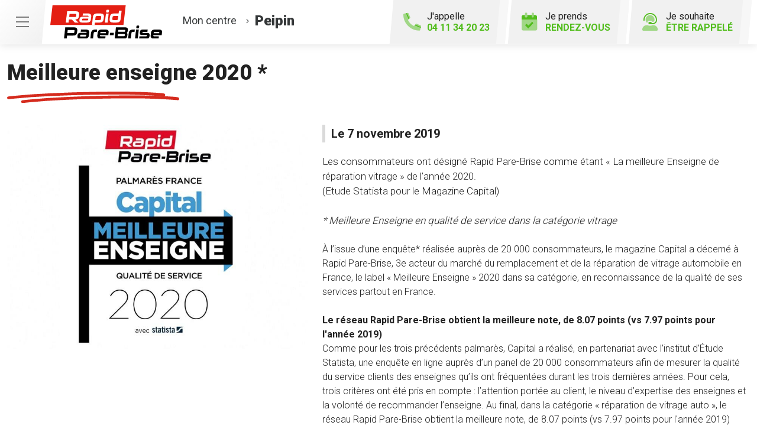

--- FILE ---
content_type: text/html; charset=utf-8
request_url: https://www.rapidparebrise-peipin.fr/actualites/22988/meilleure-enseigne-2020
body_size: 11960
content:

<!DOCTYPE html>
<html lang="fr-FR">
<head>
    <meta http-equiv="Content-Type" content="text/html; charset=utf-8" />
    <meta http-equiv="X-UA-Compatible" content="IE=edge">
    <meta name="viewport" content="width=device-width, initial-scale=1.0">
    
    <title>Meilleure enseigne 2020 *</title>
    <meta name="description" content="Les consommateurs ont d&#233;sign&#233; Rapid Pare-Brise comme &#233;tant &#171; La meilleure Enseigne de r&#233;paration vitrage &#187; de l’ann&#233;e 2020. (Etude Statista pour le Magazine Capital) * Meilleure Enseigne en qualit&#233; de service dans la cat&#233;gorie vitrage">
    <meta name="robots" content="index,follow" />
        <link rel="canonical" href="https://www.rapidparebrise-peipin.fr/actualites/22988/meilleure-enseigne-2020">
    <meta name="we-ver" content="2">
    <meta property="og:locale" content="fr_FR" />
    <meta property="og:type" content="website" />
    <meta property="og:title" content="Meilleure enseigne 2020 *" />
    <meta property="og:description" content="Les consommateurs ont d&#233;sign&#233; Rapid Pare-Brise comme &#233;tant &#171; La meilleure Enseigne de r&#233;paration vitrage &#187; de l’ann&#233;e 2020. (Etude Statista pour le Magazine Capital) * Meilleure Enseigne en qualit&#233; de service dans la cat&#233;gorie vitrage" />
    <meta property="og:url" content="https://www.rapidparebrise-peipin.fr/actualites/22988/meilleure-enseigne-2020" />
    <meta property="og:image" content="https://www.rapidparebrise-peipin.fr/docs/moduledatas/38/rapid-pare-brise-meilleure-enseigne-2020-min.jpg" />
    <meta property="og:site_name" content="Rapid Pare-Brise Peipin" />
    <meta name="twitter:card" content="summary" />
    <meta name="twitter:title" content="Meilleure enseigne 2020 *" />
    <meta name="twitter:description" content="Les consommateurs ont d&#233;sign&#233; Rapid Pare-Brise comme &#233;tant &#171; La meilleure Enseigne de r&#233;paration vitrage &#187; de l’ann&#233;e 2020. (Etude Statista pour le Magazine Capital) * Meilleure Enseigne en qualit&#233; de service dans la cat&#233;gorie vitrage" />
    <meta name="twitter:image" content="https://www.rapidparebrise-peipin.fr/docs/moduledatas/38/rapid-pare-brise-meilleure-enseigne-2020-min.jpg" />
    <meta name="theme-color" content="#222222">
    <meta name="apple-mobile-web-app-capable" content="yes">
    <meta name="apple-mobile-web-app-status-bar-style" content="#222222">
        
    <link rel="stylesheet" href="https://cdn.scripts.tools/fontawesome/5x/css/all.min.css">
    <link rel="stylesheet" href="//fonts.googleapis.com/css?family=Open+Sans:300,400,600,800" />
    <link href="/front/css/v5?v=lof11_GgA1Mmhk2WMnpsBbpwiQtnOlMUdXBmcitWgjk1" rel="stylesheet"/>

            <link href="/docs/templates/14/print.css" rel="stylesheet" media="print" />
            <link href="/docs/templates/14/style2.css" rel="stylesheet" />
    
        <link rel="icon" href="https://www.rapidparebrise-peipin.fr/docs/templates/14/favicon-1.ico" type="image/x-icon">
        <link rel="shortcut icon" href="https://www.rapidparebrise-peipin.fr/docs/templates/14/favicon-1.ico" type="image/x-icon">
    <meta name="format-detection" content="telephone=no">
    <meta name="google-site-verification" content="9tq-Vlbpd9qSdG1OeVpCXt23s2XmY1BWD6bBG47v8co" />
    
<script type="application/ld+json">
    {"@context":"http://schema.org","@type":"LocalBusiness","@id":"https://www.rapidparebrise-peipin.fr","image":["https://www.rapidparebrise-peipin.fr/docs/abonnements/8/339_roady.jpg","https://www.rapidparebrise-peipin.fr/docs/abonnements/8/339_inkedimg_7088_li.jpg"],"logo":"https://www.rapidparebrise-peipin.fr/docs/projets/8/logo-rapid-pare-brise.png","name":"Rapid Pare-Brise Peipin","address":{"@type":"PostalAddress","streetAddress":"Route Nationale 85","addressLocality":"Peipin","addressRegion":"Provence-Alpes-Côte d'Azur","postalCode":"04200","addressCountry":"FR"},"sameAs":["https://www.facebook.com/rapidparebrisefrance","https://www.youtube.com/channel/UCBDtTY1Ty1etpri08nerjVw","https://www.instagram.com/rapidparebrisefrance/"],"geo":{"@type":"GeoCoordinates","latitude":"44.139998","longitude":"5.968105"},"url":"https://www.rapidparebrise-peipin.fr","telephone":"0411342023","openingHoursSpecification":[{"@type":"OpeningHoursSpecification","dayOfWeek":"Monday","opens":"09:00","closes":"12:00"},{"@type":"OpeningHoursSpecification","dayOfWeek":"Monday","opens":"14:00","closes":"18:00"},{"@type":"OpeningHoursSpecification","dayOfWeek":"Tuesday","opens":"09:00","closes":"12:00"},{"@type":"OpeningHoursSpecification","dayOfWeek":"Tuesday","opens":"14:00","closes":"18:00"},{"@type":"OpeningHoursSpecification","dayOfWeek":"Wednesday","opens":"09:00","closes":"12:00"},{"@type":"OpeningHoursSpecification","dayOfWeek":"Wednesday","opens":"14:00","closes":"18:00"},{"@type":"OpeningHoursSpecification","dayOfWeek":"Thursday","opens":"09:00","closes":"12:00"},{"@type":"OpeningHoursSpecification","dayOfWeek":"Thursday","opens":"14:00","closes":"18:00"},{"@type":"OpeningHoursSpecification","dayOfWeek":"Friday","opens":"09:00","closes":"12:00"},{"@type":"OpeningHoursSpecification","dayOfWeek":"Friday","opens":"14:00","closes":"18:00"},{"@type":"OpeningHoursSpecification","dayOfWeek":"Saturday","opens":"09:00","closes":"17:00"}]}
</script>



        <script>
        var _paq = window._paq = window._paq || [];
        _paq.push(['trackPageView']);
        _paq.push(['enableLinkTracking']);
        (function () {
            var u = "https://data.web-enseignes.com/";
            _paq.push(['setTrackerUrl', u + 'matomo.php']);
            _paq.push(['setSiteId', '1382']);
            _paq.push(['addTracker', u + 'matomo.php', '764']);
            _paq.push(['HeatmapSessionRecording::disable']);

            var d = document, g = d.createElement('script'), s = d.getElementsByTagName('script')[0];
            g.async = true; g.src = u + 'matomo.js'; s.parentNode.insertBefore(g, s);
        })();
        </script>
</head>
<body id="body-actualites">
    
    <div class="is-wrapper">
        <header>
 <a href="#" id="back-to-top"> <i class="far fa-chevron-up" aria-hidden="true"></i> </a><div class="top-content"> <button class="navbar-toggler" data-bs-toggle="offcanvas" data-bs-target="#offcanvasMenu" aria-controls="offcanvasMenu"> <span class="navbar-toggler-icon"></span> </button>  <a href="/rendezvous" class="d-lg-none" id="bt-rdv-mobile"> <i class="fad fa-calendar-check"></i> Je prends <span>rendez-vous</span> </a> </div><div class="container-fluid"><div class="row justify-content-between align-items-center"><div class="col-md-auto"> <a class="logo" href="/"><img src="/docs/templates/14/logo-rapid-pare-brise.svg" alt="Logo Rapid Pare-Brise" title="Retour à l'accueil" loading="lazy"/></a><p class="info-centre"> <a href="/presentation" data-event="Le_centre"><span>Mon centre</span> <i class="fal fa-angle-right"></i><span class="nom"> Peipin</span></a></p></div><div class="col-md-auto"><div class="btn-header">  <a href="tel:0411342023" id="bt-rappel-mobile" class="d-md-none" data-event="Appels_Mobile" data-conversion="-ayQCIORt5sDEJKeiooD"> <i class="fad fa-phone-alt"></i> J'appelle <span>04 11 34 20 23</span> </a> <div class="d-none d-md-inline-block tel-desk"> <i class="fad fa-phone-alt"></i> J'appelle <span>04 11 34 20 23</span></div> <a href="/rendezvous" id="bt-rdv-desk" class="d-none d-lg-inline-block" data-event="Clic_formulaire_RDV" data-conversion="bRsjCL3d7psDEJKeiooD"> <i class="fad fa-calendar-check"></i> Je prends <span>rendez-vous</span> </a> <a href="#" id="bt-rappel" data-bs-toggle="modal" data-bs-target="#rappel" data-event="Clic_formulaire_Etre_rappele" data-conversion="L68DCP_4t5sDEJKeiooD"> <i class="fad fa-user-headset"></i> Je souhaite <span>être rappelé</span> </a></div></div></div></div><nav class="offcanvas offcanvas-start navbar navbar-expand-lg menu" data-bs-scroll="true" tabindex="-1" id="offcanvasMenu" aria-labelledby="Menu"><p class="close-menu" data-bs-dismiss="offcanvas" aria-label="Close"> Fermer <i class="far fa-times"></i></p><div class="navbar-collapse"><ul class="navbar-nav"><li class="nav-item dropdown"> <a class="nav-link dropdown-toggle" href="#" id="navbarDropdown2" role="button" data-bs-toggle="dropdown" aria-haspopup="true" aria-expanded="true"> L’ offre Rapid Pare-Brise <i class="far fa-angle-down"></i> </a><div class="dropdown-menu" aria-labelledby="navbarDropdown2" data-bs-popper="none"> <a class="dropdown-item" href="/offres">Franchise offerte ou carte cadeau 100 €</a> <a class="dropdown-item" href="/offres#demarche">Démarches simplifiées</a> <a class="dropdown-item" href="/offres#frais">Pas d'avance de frais</a> <a class="dropdown-item" href="/offres#kit">Kit d'accueil offert</a> <a class="dropdown-item" href="/offres#pret">Prêt de véhicule</a> <a class="dropdown-item" href="/offres#nettoyage">Nettoyage de courtoisie</a> </div></li><li class="nav-item dropdown"> <a class="nav-link dropdown-toggle" href="#" id="navbarDropdown3" role="button" data-bs-toggle="dropdown" aria-haspopup="true" aria-expanded="false"> Le Pack Garanties <i class="far fa-angle-down"></i> </a><div class="dropdown-menu" aria-labelledby="navbarDropdown3"> <a class="dropdown-item" href="/pack-garanties">Garantie casse 1 an</a> <a class="dropdown-item" href="/pack-garanties#impact">Garantie impact à vie</a> <a class="dropdown-item" href="/pack-garanties#collage">Garantie collage à vie</a> <a class="dropdown-item" href="/pack-garanties#vitrage">Vitrages certifiés norme européenne 43R</a> <a class="dropdown-item" href="/pack-garanties#tarif">Tarif constructeur respecté</a></div></li><li class="nav-item dropdown"> <a class="nav-link dropdown-toggle" href="#" id="navbarDropdown4" role="button" data-bs-toggle="dropdown" aria-haspopup="true" aria-expanded="false"> Activités <i class="far fa-angle-down"></i> </a><div class="dropdown-menu" aria-labelledby="navbarDropdown4"> <a class="dropdown-item" href="/activites">Remplacement pare-brise</a> <a class="dropdown-item" href="/activites#reparation">Réparation pare-brise</a> <a class="dropdown-item" href="/activites#vitrage">Vitrage latéral</a> <a class="dropdown-item" href="/activites#lunette">Lunette arrière</a> <a class="dropdown-item" href="/activites#toit">Toit ouvrant, toit panoramique</a></div></li><li class="nav-item"> <a class="nav-link" href="/presentation" data-event="Le_centre">Le centre</a></li><li class="nav-item"> <a class="nav-link" href="/actualites">Actualités</a></li><li class="nav-item"> <a class="nav-link" href="/avisclients" data-event="Avis_clients">Avis clients</a></li><li class="nav-item"> <a class="nav-link" href="/faq">FAQ</a></li><li class="nav-item"> <a class="nav-link" href="/offres-d-emploi" data-event="Offres_d_emploi">Rapid Pare-Brise recrute</a></li></ul></div></nav>            

<nav class="navbar navbar-expand-lg navbar-dark bg-dark ">



    <button class="navbar-toggler" type="button" data-toggle="collapse" data-target="#navbarNavDropdown" aria-controls="navbarNavDropdown" aria-expanded="false" aria-label="Toggle navigation">
        <span class="navbar-toggler-icon"></span>
    </button>
    <div class="collapse navbar-collapse justify-content-center" id="navbarNavDropdown">
        <ul class="navbar-nav">

        </ul>
    </div>
</nav>
        </header>
<div class="is-section is-box"><div class="is-boxes"><div class="is-box-centered"><div class="is-builder " id="contentareaQRtiuuuKZ0" style=""><div class="max-width"><div class="container-fluid"><h1>Meilleure enseigne 2020 *</h1><div class="row detail-actualite mt-4"><div class="col-md-5"> <a href="/images/0/0/docs/moduledatas/38/rapid-pare-brise-meilleure-enseigne-2020-min.jpg" class="diaporama" data-gallery title="Meilleure enseigne 2020 *"> <img src="/images/800/0/docs/moduledatas/38/rapid-pare-brise-meilleure-enseigne-2020-min.jpg" alt="Meilleure enseigne 2020 *" style="width:100%" loading="lazy" class="mb-3 mb-md-0"/> </a></div><div class="col-md"><p class="date">Le 7 novembre 2019</p><p class="resume">Les consommateurs ont d&eacute;sign&eacute; Rapid Pare-Brise comme &eacute;tant &laquo; La meilleure Enseigne de r&eacute;paration vitrage &raquo; de l&rsquo;ann&eacute;e 2020.<br />
(Etude Statista pour le Magazine Capital)<br />
<br />
<em>* Meilleure Enseigne en qualit&eacute; de service dans la cat&eacute;gorie vitrage</em></p><div class="description mt-4"> &Agrave; l&rsquo;issue d&rsquo;une enqu&ecirc;te* r&eacute;alis&eacute;e aupr&egrave;s de 20&nbsp;000 consommateurs, le magazine Capital a d&eacute;cern&eacute; &agrave; Rapid Pare-Brise, 3e acteur du march&eacute; du remplacement et de la r&eacute;paration de vitrage automobile en France, le label &laquo;&nbsp;Meilleure Enseigne&nbsp;&raquo; 2020 dans sa cat&eacute;gorie, en reconnaissance de la qualit&eacute; de ses services partout en France.<br />
&nbsp;<br />
<strong>Le r&eacute;seau Rapid Pare-Brise obtient la meilleure note, de 8.07 points (vs 7.97 points pour l&#39;ann&eacute;e 2019)</strong><br />
Comme pour les trois pr&eacute;c&eacute;dents palmar&egrave;s, Capital a r&eacute;alis&eacute;, en partenariat avec l&rsquo;institut d&rsquo;&Eacute;tude Statista, une enqu&ecirc;te en ligne aupr&egrave;s d&rsquo;un panel de 20&nbsp;000 consommateurs afin de mesurer la qualit&eacute; du service clients des enseignes qu&rsquo;ils ont fr&eacute;quent&eacute;es durant les trois derni&egrave;res ann&eacute;es. Pour cela, trois crit&egrave;res ont &eacute;t&eacute; pris en compte&nbsp;: l&rsquo;attention port&eacute;e au client, le niveau d&rsquo;expertise des enseignes et la volont&eacute; de recommander l&rsquo;enseigne. Au final, dans la cat&eacute;gorie &laquo;&nbsp;r&eacute;paration de vitrage auto&nbsp;&raquo;, le r&eacute;seau Rapid Pare-Brise obtient la meilleure note, de 8.07 points (vs 7.97 points pour l&#39;ann&eacute;e 2019)<br />
&nbsp;<br />
<strong>Reconnaissance de la confiance et de la satisfaction des clients</strong><br />
Rapid Pare-Brise, fort d&rsquo;un r&eacute;seau de 270 centres et 50 en voie d&rsquo;ouverture, se caract&eacute;rise par son offre centr&eacute;e sur la qualit&eacute; de service et l&rsquo;accompagnement du client&nbsp;: franchise offerte, v&eacute;hicule de pr&ecirc;t, garantie impact &agrave; vie, garantie bris-de-glace 12 mois offerte...<br />
Pour Philippe Michel, Directeur G&eacute;n&eacute;ral de Rapid Pare-Brise, &laquo;&nbsp;la recherche de la satisfaction client est une valeur fondatrice qui se travaille au quotidien dans les centres Rapid Pare-Brise. Ce label est un gage de qualit&eacute; qui vient r&eacute;compenser l&rsquo;attention particuli&egrave;re port&eacute;e par nos collaborateurs &agrave; la satisfaction de nos clients&nbsp;&raquo;.<br />
&nbsp;<br />
<strong>Reconnaissance d&rsquo;une strat&eacute;gie multi enseignes qui vise la qualit&eacute; du service et de l&rsquo;exp&eacute;rience client</strong><br />
&laquo;&nbsp;Apr&egrave;s Roady, d&eacute;sign&eacute;e &laquo;&nbsp;Meilleure Cha&icirc;ne de Magasins&nbsp;&raquo; dans la cat&eacute;gorie &laquo;&nbsp;service et accessoires automobile&nbsp;&raquo; en octobre, nous sommes fiers d&rsquo;obtenir en novembre, pour notre r&eacute;seau Rapid Pare-Brise, le label &laquo;&nbsp;Meilleure Enseigne de r&eacute;paration vitrage&nbsp;&raquo; 2020 de Capital. Ces deux distinctions confirment la pertinence de notre strat&eacute;gie d&rsquo;approche servicielle de l&rsquo;entretien automobile et l&rsquo;expertise de nos &eacute;quipes en mati&egrave;re de relation client&nbsp;&raquo;, d&eacute;clare Denis Larquier, Pr&eacute;sident d&rsquo;ITM automobile.<br />
&nbsp;<br />
<strong>*M&eacute;thodologie de l&rsquo;enqu&ecirc;te&nbsp;:</strong><br />
Pour cette 4e &eacute;dition du Palmar&egrave;s des &laquo;&nbsp;Meilleures Enseignes&nbsp;&raquo; en France pour leur qualit&eacute; de service, l&rsquo;institut Statista a r&eacute;alis&eacute; pour le magazine Capital une enqu&ecirc;te en ligne pendant l&#39;&eacute;t&eacute; 2019 aupr&egrave;s de 20 000 consommateurs appel&eacute;s &agrave; noter la meilleure qualit&eacute; de service. Les 300 000 &eacute;valuations r&eacute;colt&eacute;es ont permis de classer plus de 1 600 enseignes en 130 secteurs d&rsquo;activit&eacute;. Interrog&eacute; anonymement, chaque r&eacute;pondant &eacute;tait invit&eacute; &agrave; donner son avis sur la qualit&eacute; de service des enseignes fr&eacute;quent&eacute;es ces trois derni&egrave;res ann&eacute;es.<br />
&nbsp;<br />
<strong>&Agrave; propos de Rapid Pare-Brise :</strong><br />
Avec 100&nbsp;000 interventions par an et pr&egrave;s de 270 centres franchis&eacute;s, Rapid Pare-Brise est le 3e acteur du march&eacute; du remplacement et de la r&eacute;paration de vitrage automobile en France. Un march&eacute; o&ugrave; les enseignes sp&eacute;cialis&eacute;es p&egrave;sent plus de 50% aux c&ocirc;t&eacute;s des constructeurs (30 %), le restant &eacute;tant repr&eacute;sent&eacute; par les carrossiers traditionnels. Pour en savoir plus : <a href="https://www.rapidparebrise.fr" title="lien auto">www.rapidparebrise.fr</a><br />
&nbsp;<br />
<strong>&Agrave; propos de Roady et du Groupement Les Mousquetaires&nbsp;:</strong><br />
L&rsquo;enseigne Roady compte pr&egrave;s de 150 centres-auto, dont 115 en France et 32 au Portugal, pour un chiffre d&rsquo;affaires de 234 millions d&rsquo;euros en 2017. Les centres-auto Roady sont constitu&eacute;s d&rsquo;un atelier pour l&rsquo;entretien et la r&eacute;paration automobile, auquel s&rsquo;ajoute un espace libre-service. Roady est, au sein d&rsquo;ITM Automobile, l&rsquo;une des entit&eacute;s du Groupement Les Mousquetaires, groupement fond&eacute; sur l&rsquo;initiative priv&eacute;e rassemblant plus de 3&nbsp;000 chefs d&rsquo;entreprise ind&eacute;pendants. Depuis juillet 2018, ITM Automobile int&egrave;gre aussi les enseignes Rapid Pare-Brise, qui repr&eacute;sente 210 centres de r&eacute;paration et remplacement vitrages en France, et American Car Wash, avec 32 centres de lavage auto en France.<br />
&nbsp;<br />
<em>* Meilleure Enseigne en qualit&eacute; de service dans la cat&eacute;gorie vitrage</em><br />
&nbsp;</div><div class="partage-facebook"> <a href="javascript:window.open('https://www.facebook.com/sharer/sharer.php?u=https://www.rapidparebrise-peipin.fr/actualites/22988/meilleure-enseigne-2020', 'faceBook', 'width=600, height=400'); void(0);" data-event="Partage_Facebook"> <i class="fab fa-facebook-f"></i> Partager sur Facebook </a></div></div><div class="col-12 my-5 text-right"> <a href="/actualites" class="btn btn-primary"> Retour à la liste </a></div></div></div></div></div></div></div></div>        <footer>
<div class="max-width"><div class="container-fluid"><div class="row"><div class="col-md-auto text-center text-md-start mb-5 mb-md-0 pe-md-5"> <a href="/" title="Retour à l'accueil" class="logo"><img src="/docs/templates/14/logo-rapid-pare-brise-blanc.svg" alt="Logo Rapid Pare-Brise" loading="lazy"/></a><h2 class="nom"> Rapid Pare-Brise<br /> Peipin</h2><p class="score"> <span class="nb">4,6</span> <span class="stars-outer" ><span class="stars-inner " style="width:92%" ></span></span> <span class="avis">8 avis Google</span></p><p class="adresse"> Route Nationale 85&nbsp; <br />04200 &nbsp;Peipin</p><div class="meilleur-enseigne"><p>Elue meilleure enseigne</p><img src="/docs/templates/14/meilleure-enseigne-2019-min.png" alt="Elue Meilleure Enseigne 2019" loading="lazy"/> <img src="/docs/templates/14/meilleure-enseigne-2020-min.png" alt="Elue Meilleure Enseigne 2020" loading="lazy"/> <img src="/docs/templates/14/meilleure-enseigne-2021-min.png" alt="Elue Meilleure Enseigne 2021" loading="lazy"/> <img src="/docs/templates/14/meilleure-enseigne-2022-min.png" alt="Elue Meilleure Enseigne 2022" loading="lazy"/> <a href="/actualites/22984/meilleure-enseigne-2021" title="Meilleure enseigne 2023"><img src="/docs/templates/14/meilleure-enseigne-2023-min.png" alt="Elue Meilleure Enseigne 2023" loading="lazy"/></a></div><div class="reseau"> 
    <a href="https://www.facebook.com/rapidparebrisefrance" class="facebook" data-event="Lien_Facebook" data-gtag="{'category':'Facebook'}" target="_blank"><i class="fab fa-facebook-f"></i></a>

    <a href="https://fr.linkedin.com/company/rapid-pare-brise-france" class="linkedin" data-event="Lien_LinkedIn" data-gtag="{'category':'LinkedIn'}" target="_blank"><i class="fab fa-linkedin-in"></i></a>

    <a href="https://www.youtube.com/channel/UCBDtTY1Ty1etpri08nerjVw" class="youtube" data-event="Lien_Youtube" data-gtag="{'category':'Youtube'}" target="_blank"><i class="fab fa-youtube"></i></a>


    <a href="https://www.instagram.com/rapidparebrisefrance/" class="instagram" data-event="Lien_Instagram" data-gtag="{'category':'Instagram'}" target="_blank"><i class="fab fa-instagram"></i></a>



</div></div><div class="col-md" id="footer-link" style="position:relative"><div class="row"><div class="col-lg-5"><div class="footer-offre"><p class="title">L' offre Rapid Pare-Brise</p><div class="row"><div class="col-6"> <a href="/offres"> <i class="fal fa-gift-card"></i> Franchise offerte ou carte cadeau 100 € </a> <a href="/offres#demarche"> <i class="fal fa-pen-alt"></i> Démarches<br />simplifiées </a> <a href="/offres#frais"> <i class="fal fa-piggy-bank"></i> Pas d'avance<br />de frais </a> </div><div class="col-6"> <a href="/offres#kit"> <i class="fal fa-gift"></i> Kit d'accueil<br />offert </a> <a href="/offres#pret"> <i class="fal fa-car"></i> Prêt de<br />véhicule </a> <a href="/offres#nettoyage"> <i class="fal fa-vacuum"></i> Nettoyage<br />de courtoisie </a></div></div></div></div><div class="col-md"><div class="accordion footer-liste" id="liste1"><div class="card"><div class="card-header" id="headingOne"><p data-bs-toggle="collapse" data-bs-target="#collapseOne" aria-expanded="false" aria-controls="collapseOne" class="collapsed title">Le Pack Garanties<i class="far fa-angle-up d-lg-none"></i></p></div><div id="collapseOne" class="collapse" aria-labelledby="headingOne" data-bs-parent="#liste1"><div class="card-body"><ul><li><a href="/pack-garanties" >Garantie casse 1 an</a></li><li><a href="/pack-garanties#impact" >Garantie impact à vie</a></li><li><a href="/pack-garanties#collage" >Garantie collage à vie</a></li><li><a href="/pack-garanties#vitrage" >Vitrages certifiés norme européenne 43R</a></li><li><a href="/pack-garanties#tarif" >Tarif constructeur respecté</a></li></ul></div></div></div></div></div><div class="col-md"><div class="accordion footer-liste" id="liste2"><div class="card"><div class="card-header" id="headingTwo"><p data-bs-toggle="collapse" data-bs-target="#collapseTwo" aria-expanded="false" aria-controls="collapseTwo" class="collapsed title">Activités<i class="far fa-angle-up d-lg-none"></i></p></div><div id="collapseTwo" class="collapse" aria-labelledby="headingTwo" data-bs-parent="#liste2"><div class="card-body"><ul><li><a href="/activites">Remplacement pare-brise</a></li><li><a href="/activites#reparation" >Réparation pare-brise</a></li><li><a href="/activites#vitrage" >Vitrage latéral</a></li><li><a href="/activites#lunette" >Lunette arrière</a></li><li><a href="/activites#toit">Toit ouvrant, toit panoramique</a></li></ul></div></div></div></div></div></div><div class="bottom-nav centre"><ul class="text-center text-md-start"><li><a href="/contact" data-event="Clic_formulaire_Contact" data-conversion="L2OiCJ3_7psDEJKeiooD">Contact</a></li><li><a href="/actualites" >Actualités</a></li><li><a href="/avisclients" data-event="Avis_clients">Avis clients</a></li><li><a href="/faq">FAQ</a></li><li><a href="/offres-d-emploi" data-event="Offres_d'emploi">Votre centre Rapid Pare-Brise recrute</a></li><li><a href="https://www.rapidparebrise.fr/?utm_source=WEB-Enseignes&utm_medium=Sites-centres&utm_campaign=rapid-pare-brise-peipin" target="_blank" >Rapidparebrise.fr</a></li><li><a href="https://www.roady.fr/?utm_source=WEB-Enseignes&utm_medium=Sites-centres&utm_campaign=rapid-pare-brise-peipin" target="_blank" >Roady.fr</a></li></ul></div></div><div class="col-12"><div class="bottom-footer"><ul><li><a href="/mentions-legales">Mentions légales</a></li><li><a href="/cgu">Conditions Générales d’Utilisation – CGU</a></li><li><a href="/politique-protection-donnees-personnelles">Politique de protection des Données Personnelles</a></li><li><a href="/politique-des-cookies">Politique des cookies</a></li><li><a href="javascript:Didomi.preferences.show();">Gestion des cookies</a></li></ul></div></div></div><p class="copyright-footer"><a href="https://www.web-enseignes.com/?utm_source=Sites-centres-RPB&utm_medium=Footer&utm_campaign=rapid-pare-brise-peipin" target="_blank">Réalisé par Web Enseignes</a> - Copyright 2025 Rapid Pare-Brise</p></div></div><div class="modal fade contact" tabindex="-1" id="rappel"><div class="modal-dialog"><div class="modal-content"><div class="modal-header"><h2 class="fs-2">Je souhaite être rappelé</h2><button type="button" class="close" data-bs-dismiss="modal" aria-label="Close"> <span aria-hidden="true">&times;</span> </button></div>

<div id="form-container-23">
<form action="/actualites/22988/meilleure-enseigne-2020" data-ajax="true" data-ajax-loading="#loading" data-ajax-method="Post" data-ajax-mode="replace-with" data-ajax-success="ShowModalConfirm()" data-ajax-update="#form-container-23" enctype="multipart/form-data" id="id-form-23" method="post"><input name="__RequestVerificationToken" type="hidden" value="VWllIB-uj-6qwhNG9sS6fF0ZjlQyTcPRndHMEImmS9FXEYnv74u3DSK-8v2RqfoLtape2NR_j3Q0ptyy5EM4ks7LFbcfdfmSJ0I7eUs4UjA1" /><input id="Id" name="Id" type="hidden" value="23" /><input id="ModelName" name="ModelName" type="hidden" value="FormCollection" /><div class="form"><div class="row"><div class="col-md-12"><p>Remplissez le formulaire ci-dessous pour toute demande de rappel. Le champ "Téléphone" est obligatoire.</p><div class="form-row"><p class="st text-danger" id="phone-incomplete" style="display:none;"> Le numéro de téléphone est incomplet</p><div class="col-md-12 mb-3 form-group"> <input class="form-control" data-val="true" placeholder="Téléphone *" data-val-required="Le champ Téléphone est requis." name="Tél" id="Tel" type="text" value="" required="required"> <span class="text-danger field-validation-valid" data-valmsg-for="Tel" data-valmsg-replace="true"></span></div><div class="col-md-12 mb-3 form-group"> <input class="form-control" data-val="true" placeholder="Nom" data-val-maxlength="Le champ Nom doit être un type chaîne ou tableau d'une longueur maximum de '50'." data-val-maxlength-max="50" name="Nom" id="Nom" type="text" value=""></div><div class="col-md-12 mb-3 form-group"> <input class="form-control" data-val="true" placeholder="Prénom" data-val-maxlength="Le champ Prénom doit être un type chaîne ou tableau d'une longueur maximum de '50'." data-val-maxlength-max="50" name="Prénom" id="Prenom" type="text" value=""></div></div></div></div><small class="rgbd"> Vous communiquez vos données personnelles (« Données ») afin d’être recontacté.<br/>Ce traitement de Données est fondé sur votre consentement. Vous pouvez le retirer à tout moment en écrivant à <a href="mailto:pdv03340@mousquetaires.com">pdv03340@mousquetaires.com</a>.<br/>Le responsable de traitement est la société MISTRAOU située Route Nationale 85 04200 Peipin. Il peut recourir à des sous-traitants.<br/>Les Données sont conservées jusqu’à l’appel ou pour une durée plus longue lorsque la règlementation l’impose puis supprimées. Vous disposez d’un droit d’accès, de rectification, d’effacement des Données, d’un droit à la limitation du traitement, d’un droit d’opposition, d’un droit à la portabilité et du droit de définir les directives relatives à la conservation, l'effacement et la communication de vos Données après votre décès. Vous pouvez exercer ces droits à : <a href="mailto:pdv03340@mousquetaires.com">pdv03340@mousquetaires.com</a>. En cas de réclamation, vous pouvez saisir la CNIL.<br/>Vous disposez aussi du droit de vous inscrire gratuitement sur la liste d'opposition au démarchage téléphonique « bloctel » (articles L.223-1 et R. 223-1 et s. du code de la consommation)<br/>*Les champs marqués d’un astérisque sont obligatoires </small><p class="offre m-0">J’accepte d’être recontacté par mon centre  Rapid Pare-Brise pour recevoir des offres commerciales :</p><div class="pt-1"> <input class="form-control" name="OptInEMAIL" type="checkbox" id="OptInEMAIL-23" value="true"> <label for="OptInEMAIL-23" style="cursor:pointer">par e-mail</label><br><input class="form-control" name="OptInSMS" type="checkbox" id="OptInSMS-23" value="true"> <label for="OptInSMS-23" style="cursor:pointer">par SMS</label></div><input class="form-control" name="donnee-form-23" id="donnee-form-23" type="checkbox" value="Oui"> <label id="label-rgpd" for="donnee-form-23" style="cursor:pointer"> J’ai lu la politique <a target="_blank" href="/politique-protection-donnees-personnelles">données personnelles</a> et j’accepte le traitement de mes données personnelles. </label><br /><div class="alert alert-danger" role="alert" id="alert-submit-form-23" style="display:none;"> Vous devez accepter le traitement des données personnelles.</div></div><script>
document.addEventListener("DOMContentLoaded", function () {
$("#id-form-23 #Tel").inputmask({ "mask": "(0|+33)9 99 99 99 99", "oncomplete": function () {
$(this).addClass('complete');
$('#phone-incomplete').hide();
$(this).addClass('valid');
$(this).removeClass('input-validation-error');
}, "onincomplete": function () {
$(this).removeClass('complete');
$(this).addClass('input-validation-error');
$('#phone-incomplete').show();
}
}).on("input", function () {
if ($(this).inputmask('isComplete')) {
$(this).addClass('complete');
$('#phone-incomplete').hide();
$(this).addClass('valid');
$(this).removeClass('input-validation-error');
}
});
$("#id-form-23").submit(function (e) {
if (!$('#id-form-23 #Tel').hasClass('complete')) {
event.preventDefault();
$('#phone-incomplete').show();
$('html,body').animate({
scrollTop: $('#st-obligatoire').offset().top - 180
}, 100);
}
if ($('#donnee-form-23').is(':checked')) {
$('#alert-submit-form-23').fadeOut(400);
return;
} else {
$('#alert-submit-form-23').fadeIn(400);
e.stopPropagation();
e.preventDefault();
}
});
});
</script>                <div class="form-row form-captcha" id="form-captcha-23">
                    <div class="col-sm-12 text-center">
<button id='btnSubmit' class='g-recaptcha btn btn-default mt-3' data-sitekey='6LcOO3MfAAAAAMPwemHLiLs6CII-PgWpGGW7FL9o' data-callback='submit23' data-badge='inline' >Rappelez-moi !</button><script src='https://www.google.com/recaptcha/enterprise.js'></script>                    </div>
                </div>
</form>


    <script>
    function submit23(reponse) {

        return new Promise(function (resolve, reject) {

            if (reponse !== "") {
                $('#id-form-23').submit();
            }
            grecaptcha.enterprise.reset();
        });
    }



    </script>
</div>

</div></div></div>            
            <div class="copyright">Copyright 2025 Rapid Pare-Brise Peipin</div>
            
        </footer>
    </div>

    <script>
        var jsonParams = {"GoogleGA4Code":"G-EWFSMWJ7H5","GoogleAwCode":"","GoogleAwCodeConversion":"","GoogleAwCodeTelClick":"","GoogleAwCodeTelReplace":"","TelephoneAuto":"04 11 34 20 23","ProjetGoogleGA4Code":"G-HM8PC0NXM2","ProjetGoogleAwCode":"AW-826445586","CookieText":"","FacebookCode":"","IsGoogleAnalyticsActive":true,"DidomiIsActive":"1","DidomiId":"5fe302fd-624a-4ea9-ac38-ca2aac470a9e","DidomiCookiesVersion":"VTQ6iNDH","facebook_pixel":"736575783751830","TikTok":"D0DOHBRC77U0QQJ096B0","Clarity":"rnz9v3hlwu"};
        function initMap() { };
    </script>
    <script defer src="/front/js/v5?v=pRcx826GQn5u7ZkyW4E3ShCxzGk14NmUY8gdAePkkhE1" ></script>


    

    <script defer src="https://maps.googleapis.com/maps/api/js?key=AIzaSyAsZqcVveei4uuvk9PbImwhoLbEWGlB5-I&amp;language=fr&amp;v=3&amp;libraries=geometry,places&amp;callback=initMap"></script>


<script defer src="/docs/templates/14/script.js" ></script>





    




    <div id="loading" class="dark-bg" style="display:none;">
        <div class="animation">
            <div class="un"></div>
            <div class="deux"></div>
            <div class="trois"></div>
            <p>Envoi en cours</p>
        </div>
    </div>
    <div id="blueimp-gallery" class="blueimp-gallery blueimp-gallery-controls">
        <div class="slides"></div>
        <span class="title"></span>
        <a class="prev">‹</a>
        <a class="next">›</a>
        <a class="close">×</a>
        <a class="play-pause"></a>
        <ol class="indicator"></ol>
    </div>
</body>
</html>

--- FILE ---
content_type: text/html; charset=utf-8
request_url: https://www.google.com/recaptcha/enterprise/anchor?ar=1&k=6LcOO3MfAAAAAMPwemHLiLs6CII-PgWpGGW7FL9o&co=aHR0cHM6Ly93d3cucmFwaWRwYXJlYnJpc2UtcGVpcGluLmZyOjQ0Mw..&hl=en&v=TkacYOdEJbdB_JjX802TMer9&size=invisible&badge=inline&anchor-ms=20000&execute-ms=15000&cb=q0bnmqnj4bev
body_size: 46411
content:
<!DOCTYPE HTML><html dir="ltr" lang="en"><head><meta http-equiv="Content-Type" content="text/html; charset=UTF-8">
<meta http-equiv="X-UA-Compatible" content="IE=edge">
<title>reCAPTCHA</title>
<style type="text/css">
/* cyrillic-ext */
@font-face {
  font-family: 'Roboto';
  font-style: normal;
  font-weight: 400;
  src: url(//fonts.gstatic.com/s/roboto/v18/KFOmCnqEu92Fr1Mu72xKKTU1Kvnz.woff2) format('woff2');
  unicode-range: U+0460-052F, U+1C80-1C8A, U+20B4, U+2DE0-2DFF, U+A640-A69F, U+FE2E-FE2F;
}
/* cyrillic */
@font-face {
  font-family: 'Roboto';
  font-style: normal;
  font-weight: 400;
  src: url(//fonts.gstatic.com/s/roboto/v18/KFOmCnqEu92Fr1Mu5mxKKTU1Kvnz.woff2) format('woff2');
  unicode-range: U+0301, U+0400-045F, U+0490-0491, U+04B0-04B1, U+2116;
}
/* greek-ext */
@font-face {
  font-family: 'Roboto';
  font-style: normal;
  font-weight: 400;
  src: url(//fonts.gstatic.com/s/roboto/v18/KFOmCnqEu92Fr1Mu7mxKKTU1Kvnz.woff2) format('woff2');
  unicode-range: U+1F00-1FFF;
}
/* greek */
@font-face {
  font-family: 'Roboto';
  font-style: normal;
  font-weight: 400;
  src: url(//fonts.gstatic.com/s/roboto/v18/KFOmCnqEu92Fr1Mu4WxKKTU1Kvnz.woff2) format('woff2');
  unicode-range: U+0370-0377, U+037A-037F, U+0384-038A, U+038C, U+038E-03A1, U+03A3-03FF;
}
/* vietnamese */
@font-face {
  font-family: 'Roboto';
  font-style: normal;
  font-weight: 400;
  src: url(//fonts.gstatic.com/s/roboto/v18/KFOmCnqEu92Fr1Mu7WxKKTU1Kvnz.woff2) format('woff2');
  unicode-range: U+0102-0103, U+0110-0111, U+0128-0129, U+0168-0169, U+01A0-01A1, U+01AF-01B0, U+0300-0301, U+0303-0304, U+0308-0309, U+0323, U+0329, U+1EA0-1EF9, U+20AB;
}
/* latin-ext */
@font-face {
  font-family: 'Roboto';
  font-style: normal;
  font-weight: 400;
  src: url(//fonts.gstatic.com/s/roboto/v18/KFOmCnqEu92Fr1Mu7GxKKTU1Kvnz.woff2) format('woff2');
  unicode-range: U+0100-02BA, U+02BD-02C5, U+02C7-02CC, U+02CE-02D7, U+02DD-02FF, U+0304, U+0308, U+0329, U+1D00-1DBF, U+1E00-1E9F, U+1EF2-1EFF, U+2020, U+20A0-20AB, U+20AD-20C0, U+2113, U+2C60-2C7F, U+A720-A7FF;
}
/* latin */
@font-face {
  font-family: 'Roboto';
  font-style: normal;
  font-weight: 400;
  src: url(//fonts.gstatic.com/s/roboto/v18/KFOmCnqEu92Fr1Mu4mxKKTU1Kg.woff2) format('woff2');
  unicode-range: U+0000-00FF, U+0131, U+0152-0153, U+02BB-02BC, U+02C6, U+02DA, U+02DC, U+0304, U+0308, U+0329, U+2000-206F, U+20AC, U+2122, U+2191, U+2193, U+2212, U+2215, U+FEFF, U+FFFD;
}
/* cyrillic-ext */
@font-face {
  font-family: 'Roboto';
  font-style: normal;
  font-weight: 500;
  src: url(//fonts.gstatic.com/s/roboto/v18/KFOlCnqEu92Fr1MmEU9fCRc4AMP6lbBP.woff2) format('woff2');
  unicode-range: U+0460-052F, U+1C80-1C8A, U+20B4, U+2DE0-2DFF, U+A640-A69F, U+FE2E-FE2F;
}
/* cyrillic */
@font-face {
  font-family: 'Roboto';
  font-style: normal;
  font-weight: 500;
  src: url(//fonts.gstatic.com/s/roboto/v18/KFOlCnqEu92Fr1MmEU9fABc4AMP6lbBP.woff2) format('woff2');
  unicode-range: U+0301, U+0400-045F, U+0490-0491, U+04B0-04B1, U+2116;
}
/* greek-ext */
@font-face {
  font-family: 'Roboto';
  font-style: normal;
  font-weight: 500;
  src: url(//fonts.gstatic.com/s/roboto/v18/KFOlCnqEu92Fr1MmEU9fCBc4AMP6lbBP.woff2) format('woff2');
  unicode-range: U+1F00-1FFF;
}
/* greek */
@font-face {
  font-family: 'Roboto';
  font-style: normal;
  font-weight: 500;
  src: url(//fonts.gstatic.com/s/roboto/v18/KFOlCnqEu92Fr1MmEU9fBxc4AMP6lbBP.woff2) format('woff2');
  unicode-range: U+0370-0377, U+037A-037F, U+0384-038A, U+038C, U+038E-03A1, U+03A3-03FF;
}
/* vietnamese */
@font-face {
  font-family: 'Roboto';
  font-style: normal;
  font-weight: 500;
  src: url(//fonts.gstatic.com/s/roboto/v18/KFOlCnqEu92Fr1MmEU9fCxc4AMP6lbBP.woff2) format('woff2');
  unicode-range: U+0102-0103, U+0110-0111, U+0128-0129, U+0168-0169, U+01A0-01A1, U+01AF-01B0, U+0300-0301, U+0303-0304, U+0308-0309, U+0323, U+0329, U+1EA0-1EF9, U+20AB;
}
/* latin-ext */
@font-face {
  font-family: 'Roboto';
  font-style: normal;
  font-weight: 500;
  src: url(//fonts.gstatic.com/s/roboto/v18/KFOlCnqEu92Fr1MmEU9fChc4AMP6lbBP.woff2) format('woff2');
  unicode-range: U+0100-02BA, U+02BD-02C5, U+02C7-02CC, U+02CE-02D7, U+02DD-02FF, U+0304, U+0308, U+0329, U+1D00-1DBF, U+1E00-1E9F, U+1EF2-1EFF, U+2020, U+20A0-20AB, U+20AD-20C0, U+2113, U+2C60-2C7F, U+A720-A7FF;
}
/* latin */
@font-face {
  font-family: 'Roboto';
  font-style: normal;
  font-weight: 500;
  src: url(//fonts.gstatic.com/s/roboto/v18/KFOlCnqEu92Fr1MmEU9fBBc4AMP6lQ.woff2) format('woff2');
  unicode-range: U+0000-00FF, U+0131, U+0152-0153, U+02BB-02BC, U+02C6, U+02DA, U+02DC, U+0304, U+0308, U+0329, U+2000-206F, U+20AC, U+2122, U+2191, U+2193, U+2212, U+2215, U+FEFF, U+FFFD;
}
/* cyrillic-ext */
@font-face {
  font-family: 'Roboto';
  font-style: normal;
  font-weight: 900;
  src: url(//fonts.gstatic.com/s/roboto/v18/KFOlCnqEu92Fr1MmYUtfCRc4AMP6lbBP.woff2) format('woff2');
  unicode-range: U+0460-052F, U+1C80-1C8A, U+20B4, U+2DE0-2DFF, U+A640-A69F, U+FE2E-FE2F;
}
/* cyrillic */
@font-face {
  font-family: 'Roboto';
  font-style: normal;
  font-weight: 900;
  src: url(//fonts.gstatic.com/s/roboto/v18/KFOlCnqEu92Fr1MmYUtfABc4AMP6lbBP.woff2) format('woff2');
  unicode-range: U+0301, U+0400-045F, U+0490-0491, U+04B0-04B1, U+2116;
}
/* greek-ext */
@font-face {
  font-family: 'Roboto';
  font-style: normal;
  font-weight: 900;
  src: url(//fonts.gstatic.com/s/roboto/v18/KFOlCnqEu92Fr1MmYUtfCBc4AMP6lbBP.woff2) format('woff2');
  unicode-range: U+1F00-1FFF;
}
/* greek */
@font-face {
  font-family: 'Roboto';
  font-style: normal;
  font-weight: 900;
  src: url(//fonts.gstatic.com/s/roboto/v18/KFOlCnqEu92Fr1MmYUtfBxc4AMP6lbBP.woff2) format('woff2');
  unicode-range: U+0370-0377, U+037A-037F, U+0384-038A, U+038C, U+038E-03A1, U+03A3-03FF;
}
/* vietnamese */
@font-face {
  font-family: 'Roboto';
  font-style: normal;
  font-weight: 900;
  src: url(//fonts.gstatic.com/s/roboto/v18/KFOlCnqEu92Fr1MmYUtfCxc4AMP6lbBP.woff2) format('woff2');
  unicode-range: U+0102-0103, U+0110-0111, U+0128-0129, U+0168-0169, U+01A0-01A1, U+01AF-01B0, U+0300-0301, U+0303-0304, U+0308-0309, U+0323, U+0329, U+1EA0-1EF9, U+20AB;
}
/* latin-ext */
@font-face {
  font-family: 'Roboto';
  font-style: normal;
  font-weight: 900;
  src: url(//fonts.gstatic.com/s/roboto/v18/KFOlCnqEu92Fr1MmYUtfChc4AMP6lbBP.woff2) format('woff2');
  unicode-range: U+0100-02BA, U+02BD-02C5, U+02C7-02CC, U+02CE-02D7, U+02DD-02FF, U+0304, U+0308, U+0329, U+1D00-1DBF, U+1E00-1E9F, U+1EF2-1EFF, U+2020, U+20A0-20AB, U+20AD-20C0, U+2113, U+2C60-2C7F, U+A720-A7FF;
}
/* latin */
@font-face {
  font-family: 'Roboto';
  font-style: normal;
  font-weight: 900;
  src: url(//fonts.gstatic.com/s/roboto/v18/KFOlCnqEu92Fr1MmYUtfBBc4AMP6lQ.woff2) format('woff2');
  unicode-range: U+0000-00FF, U+0131, U+0152-0153, U+02BB-02BC, U+02C6, U+02DA, U+02DC, U+0304, U+0308, U+0329, U+2000-206F, U+20AC, U+2122, U+2191, U+2193, U+2212, U+2215, U+FEFF, U+FFFD;
}

</style>
<link rel="stylesheet" type="text/css" href="https://www.gstatic.com/recaptcha/releases/TkacYOdEJbdB_JjX802TMer9/styles__ltr.css">
<script nonce="3FuJ7M1DlwiQmd7jwYlrgA" type="text/javascript">window['__recaptcha_api'] = 'https://www.google.com/recaptcha/enterprise/';</script>
<script type="text/javascript" src="https://www.gstatic.com/recaptcha/releases/TkacYOdEJbdB_JjX802TMer9/recaptcha__en.js" nonce="3FuJ7M1DlwiQmd7jwYlrgA">
      
    </script></head>
<body><div id="rc-anchor-alert" class="rc-anchor-alert"></div>
<input type="hidden" id="recaptcha-token" value="[base64]">
<script type="text/javascript" nonce="3FuJ7M1DlwiQmd7jwYlrgA">
      recaptcha.anchor.Main.init("[\x22ainput\x22,[\x22bgdata\x22,\x22\x22,\[base64]/[base64]/[base64]/[base64]/[base64]/[base64]/[base64]/[base64]/bmV3IFVbVl0oa1swXSk6bj09Mj9uZXcgVVtWXShrWzBdLGtbMV0pOm49PTM/bmV3IFVbVl0oa1swXSxrWzFdLGtbMl0pOm49PTQ/[base64]/WSh6LnN1YnN0cmluZygzKSxoLGMsSixLLHcsbCxlKTpaeSh6LGgpfSxqSD1TLnJlcXVlc3RJZGxlQ2FsbGJhY2s/[base64]/[base64]/MjU1Ono/NToyKSlyZXR1cm4gZmFsc2U7cmV0dXJuIShoLkQ9KChjPShoLmRIPUosWCh6PzQzMjoxMyxoKSksYSgxMyxoLGguVCksaC5nKS5wdXNoKFtWaixjLHo/[base64]/[base64]\x22,\[base64]\\u003d\\u003d\x22,\[base64]/CpcKVYsK/T8Onw6hPZcK1w4tyN8Oiw5nCgMKAfcOJwrMePcK6wp5xwoTChMK/C8OWCGbDtR0jRMK2w5sdwp1lw69Rw4dAwrvCjyNzRsKnIsOpwpkVwqrDnMOLAsKeQT7Dr8Kiw6jChsKnwps8NMKLw5XDiQwOOMKTwq4odkBUf8OowqtSGy9owokowr5twp3DrMKiw6F3w6FYw6rChCprQMKlw7XCtcKLw4LDny3CtcKxOUENw4cxP8KWw7FfFH/Cj0PCmHwdwrXDmTbDo1zCsMK6XMOYwrJfwrLCg1vCvn3Dq8KdNDDDqMOJZ8KGw4/Du0lzKFTCsMOJbWbCs2hsw6/Dh8KoXVDDicOZwowkwoIZMsK2AMK3d3rCvGzChDALw4VQWl3CvMKZw67Cj8Ozw7DCjsOzw58lwpJ2wp7CtsKJwo/Cn8O/wq8Sw4XClSjCq3Z0w6/DnsKzw7zDvMObwp/DlsKRCXPCnMK9eVMGC8KqMcKsCTHCusKFw5NRw4/CtcO0woHDihl8csKTE8KZwrLCs8KtFAfCoBNgw7/[base64]/[base64]/DmwBYbcKqwrNwasObw5rDhmTDv8OBwqXDj2h5JgrDg8KiO2TDsXZXHgPDnMO2wrLDgcO1wqPCqgnCgsKUDg/CosKfwqcuw7XDtllpw5sOJcK1YMKzwovDmsK8dn5lw6vDlzYobjJeY8KCw4pAV8OFwqPCoW7DnxtBd8OQFibClcOpwprDm8KhwrnDqU1wZQgSfHxSMMKDw5tman/DlMK0LcKoTRHCpSvClWHCocOvw7bCiQfDksKXwpHChsOYPMOxLcOkDkfCgmE+Z8K6w67Dk8KrwrTDiMKpw5RfwoEsw7vDpcKxesKkwqfChxHCqsKjQX/[base64]/CpGcXwrpyw6vDj8K1w4AFdsOgwrXDik/Cq2bDhsKyMAFiT8OBw6rDg8OJPENxw6DCtcKNwoVkOcOVw5LDvkgNw4HDgFgcwo/[base64]/[base64]/Ci8OSwrEUwpcIGBd6Rm97w7/DrEDDuwHCrSrCksKcFBhOZHZ4woMswotafsKTw7BGTELCjcKhw7XCpMK0f8O7QsKgw5fCucKRwrfDqjvCvMO/w57DsMKwLVUawrvCgMOIwozCggF3w7HDsMK7w5DCojImw5swGsK2TzbCqsKRw48CbsOBG3TDiV1DdWxZaMKuw5pqECHDokDCpgxFFXhiQRTDh8O1woLCpGnDkiYqSQJbwrgEPC02wovCt8K5wqJgw5hnw7HDssKcwq05w5kywojDjVHCmg/CgcKIwoXDjxPCsFjDssO1wp0RwoFnw5t3B8OMw5fDgA8SfMKGwpNDUcKlNMK2Z8KFX1IuPcKBV8KcT395Tih0wp9ZwprCiCsKY8KrWFkrwr4tCx7CozHDkMOYwp4vwobCisKkwqrDh1zDixkww5h2ScOLw653w7rDlMOfH8Krw4HCnTNZw6lPKsORw5x/QiMIw5bDusOaCsOHw7JHRi7CmsK5TcKLw6bCs8OWw7Z/CMOPwpvCvcKkK8KpcBvDgsOfwoTCohTDvz/CnsKDwpvCmMOdWMO2wpPCqsKVVFHCuGvDnQjDmsOowqdhwobDjQg9w5B3wppcCcKqwr7CgSHDmsKzGcKoNzJYNcKMOSTCgMOCMWNzbcKxCcK4w6towrrCjAlmRcKEw7YKc3rDncKbwqXDisKxw6R/w6vCrxw1RMKsw4BvexzDs8KHTsKTwpDDs8One8KXb8KYwql3YmgTwr3Drh0EaMObwr/CrAMVcMKWwpB2wo4oLBk8wppCNBgEwoNmw5sJaiMwwqPDnMOVw4JIwr5gUyfDvMOaYjvDicKHKsO9w4DDnikEB8Kjwq5kwooaw4xiwooEMBLCjh3Do8KODMOMw6wRXsKqwoPCksO+wpsqw6QiaiQIwrrDjsOgIBtFQCnDg8K7w4wDw6YKXEM/w7rCoMOmwqrCix/DisO1wq10K8O4HSVYDy0nw73DpE/CnMO5a8OkwpU6w5x9w691b37CnFxGI2kBfFvCh3XDncOQwqYuwrXCiMORR8Kbw5Iwwo3DuFnDjSPDuCZoSntnB8OlaWx8wqHCulNvEMO7w6d/aWrDmFNswpUyw4RrJyTDljIGw5PClcKDwqJtTMKVw78iLyXDpQUAE3xww73CqsKoRCcSw6PDuMKtwr7CiMO5FMKSwrvDpcORw59fw5PCm8Osw61pwpvCk8OBw43DnFhlw7HCtwvDqsKxMUrCki/Dgg7CrB1aT8KVF1bDvTJDw5x0w685wozDtEpMwptCwoHDnsKDw4trwo3Dq8K7NjtzOcKEXMOpO8OfwrfCsVfDpCjCpgcxwovCtEDDtlEKUMKlw7jCuMK5w47ChsOSwoHCgcOZdcKnwoXClk/Dpg7DnsKLV8KHCcOTAxY2wqXDuWnCqsKJM8OFQ8OCYC8kGsOwYcOHei/[base64]/Ds8OXFMK+woDDr2TCgMOALEEHXhcWEEDDuyDDpcKuAcKOCMORcWfDvUhzdwYVK8Ofw5waw5nDjCoVKnpjE8Odwqhlb2hbQwJuw5Jwwq4JNlx/NsKtw6N1wqMyBVl/DVp4AhTDt8O/bmMrwpfCiMKvD8KiBULChSHClQg6awPDvMKkfsK+VMO4woHDrV/[base64]/w6/DvMKVaEbDpsKhw4LDpSXDhcKBw7XDtMK1woIvwqd9TmZnw6/CpldocsKjw6vCiMKwR8O/[base64]/DjsKFwqNnwonDssKUw5TDlsOjEA0+wqtIw6UDJRNBw6dZAcOSJsKUwpt9wpJhwqDCjcKSwq0MOsKMwpnCksKIP0jDkcK/QD1gw5ZaPG/[base64]/w4dBc8OowppFw47CohZDwqPDqgrDmsKOOy1Gw7olJXsUwq/[base64]/[base64]/CisONHMKkwonDqcK3w6vDkH8hKsO1XDfCs8Omw4XClTzDmSXCgMOGOMOMR8K4wqddwqXCqEpDLnZ9w4dmwqh1LEdEeURbw4QOw61ww4zDmhwmCGrCm8KLw6BJw5oxw4LCiMKWwp/DpcKXaMOWdwRtw6lfwrw4w7Qww5lDwqfDlDzCmnHCk8OYw7ZJDVZywo3DicK+NMOLVmUjwr02Yl4mbMOSaTQRQsOIDsOow5fDm8KjWWzCl8KLXhFOd1pSwrbCqCzDk0bDjUYldcKMUzLCj25YRsKqMMOoBcKuw4/[base64]/w5ora3R+w5fCrBzDjsKqNjZsAUnDtmzCs8KJAlXCmMO0w5l3KDovwogAScKGOcK0wpBGw4BwUcOyXsKswq9ywovCkUjCgsO4wqgpd8Kxw6xge2/Cp1JDO8OxdcOjCcObRsKuaG7DtwvDkFXClz3DoizDrcOsw5dVw7p4w5nCm8Kgw6/Cryg4w6cTDMK0wo3DlcK3wqvChhI4SsKTWcKzw4I/Ig/DisONwogVNcKRUsOyBG/DocKNw5dLFGRgRzzCpiLCvMKrJznDuVh3w5TClTjDihnDisK2DRHDkFnCscOiZxUfwoUJw4EZasOlSFhyw4/Cv2PDmsKqMVTCkHjCkxp+wo/[base64]/CrlXCnCLDj2zCh2Z6w5Y2JcOOYEwLwpPDhSZ4BmbCsUEawoTDv0fDqsKvw4DCi0hUw4vCi1FOwojDvMO3wqjDrsO1B3vCjcO1BgYOwq8SwoN/wq7DoETCuAHDhmRKWMO7w5UNd8Kowq8gTH3DjcOPMSFzIMKFw7TDil/CsTU/G2x5w6DCqMOUbcOmw7lvwoN0wrMpw5hgeMKGw77DlcOmMjrDlcOgwp3CnMOfPwDDrMOQwozDp0jDtmXCvsOOeTl4GcKXw4NXw6TDkVzDkcOwFsKsVUHDt3HDgMKgLsODKGwIw6Ufe8OAwp4dO8OGBiQnw5/Cs8OJwpx/wpgnTUrDpVc8wojDq8K3wo/DvsKLwoFdPg3CpMOcBHATworDkcKZH21ML8OEwqLCrRXDkcOne2oCwpXCo8KoPsO3dxfDn8OEw6nDssKXw5PDiVhLw6dAVitTw6Z3D2saOVfDgcOJBT7Cnm/CuhTDlcKaOxTDhsK8CWvCqVfCjCJDZsO3w7LChirDpg0MMRrCs2HDl8Ksw6AKCHRQMcOIX8KOwpTDpsOKIwTDlzfDgMOKGcOYwojClsK7JXXCk1zDuAVUwoTClcOtF8O8UGl/U3PDosKoYcOqdsKSHXjDssKkKMKOHynDtCDDtMOBEcK+wrFswpbCqcOOw4zDijgSG3vDlUEPwp/CjMKuV8KVwoLDgCzCm8Klw6nDi8O8ehnChMOIPxo1w7UyFSDDrMOiw4vDkMO/HXVEw6Qgw7fDg2Zdw5gqcADDliRBw5/[base64]/w7LCgi/CmyvDjsKNw6cswo/Dk0TCj8KNw5/[base64]/[base64]/ClsOswrzDoldne8OiCcOEDMKzwrVSwrzCpR7DqMOlw40/HsKhfsKIXcK4dMKHw45Zw4xPwrlKccOjwprDi8Kcw7JfwqnDo8Obw4pQwo8Fwq4mw5fDtV5Aw4MGw4bCssOMwr7CphzCg33CjTbDhTfCq8OCw5/DiMKrwpQYCws6HxFlTGnCtg3DosOww4jDtsK6W8Kxw5FNMX/Cvns1DQvDn1BUasOTLMKzCzTCkD7DnxvCnHjDoz/Cu8O3KyF3w7/DjMOvJiXCjcK3bsKXwrl8wqHDicOuwo/CqcOMw6vDn8O2MsK2dibCr8K/QCsIw5nCm3vDlMKvFsOlw7cEw5LDtsOAw7Avw7LCk3I3YcOPw4xKUEQ3DzhNYExvBsOww7sGKB/DoxzDrykgRG3CvMKhwpoWdG0xwpY9Whp9KAVmw7lnw5cQw5cHwrXCoh3DlU/CtSDCqj3Dq39UEjM4RHnCoBxBHcOuwpfDhmHCncKGRsO0JcOEw4XDqsKdaMOCw588w4PDrynCo8OEJz4CVzw7wqMEOQMRw7gJwrtkX8K4E8OcwqlkE0rCuBvDsF3CmMOew4hJJSNNwo/Dt8KxasO+O8KxwqnCgcKHZFJUDgLCuX/ClMKVWcOFBMKNUUjCisKDaMOqSsKtF8Olw7/Doz7DvQ4BWMKfwrLCth/DpC0+woHDvcOrw4LCtMKiD1bCn8OJwrg4w5fDqsOzw6TDlxzDo8KRwrzCuwfDr8KZwqTConbDosOqdRvCtsOJwoTDkHXCgVbDmyxww6JdNsKNQ8OhwqrDmwDCo8OnwqoLX8KKw6HCvMK0VjsQwqbDsC7CsMOzwoNkwrk0P8KYNcK5A8OIPAgbwoxzGcKZwqrCql/CnRp1w4PCr8KjPMOLw6AsGcKUeSYtwrpwwoZkU8KAAsKSfcOGRHV7wpbCp8O0Zk4IZEBUHDxfa2/DqHIDDcOua8O2wqPDu8KrYRx2ccOtBgAre8KPw5bDuwtEwql9ew/DuGMoclnDp8Ovw4PCpsKPAArCpF5bJD7CqlzDgcOCHkDCi28VwqfCgcKww7bDiBHDj2UWw57CpsOFwqkYw5XCoMO9IsOfFsKiwpnCiMOfP28pEgbDnMOYG8OUw5c+IcKTe2/DuMKiW8O/JzvDm1/[base64]/Dj8Obwr5Hw4rDicOHLcKswpN4w7lLAGwLwpMPFUnCux3Ckw3Ds1jCsBbDpkxaw5rCpwLDtcOHw7LCtyfCt8Ohbz90w7lbw4kowrTDpsOTV2hpwpw3w4Z+VMKIc8ObdsOFemBEfsK3AzXDtsOxc8KKajl1w4/DhMOtw6/Dv8K/EEcHw5pWGBfDq2LDlcOmA8KSwoDDpTPDucOnw41gw5k9wqBVwrZuw5bCiSxfw6wJZRAlwp3DkcKMw5bCl8KEwpzDssKqw581R0tmYcKYw6lHTGopQDoAJ1TDq8KswpdAAcK9w4EbRcKxdW/DijnDm8KqwqXDuXYbw4fCsBRAPMKVw4vCjX07AsOLIX3CqcK2w6vCucOhM8OIe8OAw4bCrjDDqgImAm7Dj8KuUsKGwo/CinTDlsKnw5pOw4XCtWzChhLCocOTLMKGw4ByacKRwo/[base64]/DuG/ChcOqJsOpw5XCvcKwfwtQw5PCpMOXDh7DoWJ3w7TDmygtwoY2BkbDnCNiw7cwFirDhArCokvCglhxEngJBMOFw7hSJMKpAyLDgcOhwoLDqsO5ZsO0eMKbwp/DoybDpcOsZmsOw4vCrzzCnMK3FMOQIsOkw4fDhsKgE8K/w4nCk8K+b8Okw4HCk8KPwo/CocOXRywaw7LDiR7DncKYw45ZU8KAw6Z6WcKtKsOzHQTCtMOJAsOcYMOswpw2YMKGwr/[base64]/DmMOMwodww5sAB8KCJynDvwHCqCAjw6Anw43DqsKSw5HCuyIeJQVrXsOWRsK7JMOww6LDmCRPw73Ct8O/cRU+esOiSMONwpjDvcOhHxrDrcOEw5k/w5AlTibDs8KFYADCuExiw6vCrMKVXsO9wrjCpkcgw7zDjsKlBMOFCcOrwp4qIT3CnQwsUEhZwq3CrCoaf8Kjw4HCgzTDoMOywrQcPSjCmljCn8OewrxxIFpbw40UH2bCgD/ChsO5Fws2wpDDrDQJblMoXV0UaTnDhwZ9w7gfw7oeL8K1w7BYcsOAQMKNwrFrw7YLcxFqw4DDvkduw6dcL8O6woIbwqnDn2zCvQtAX8OTw51Awpp+RcKlwoPDiCbCnU7DtcOVwrzDmVQSRTIZw7TDsUYOwqjCuhfDnQjCpxIHwrhGVsKPw5kpwp51w7gcMsO/w4/DnsK+w5xHW0DDscKvKnIyXMKgR8OTdwnCt8OddMKLNncrZMK9RmXCvsObw53DmMK1JynDksO+w7HDnsKyODkQwoXCnmbDn0cKw4cpJsKow7YYwrsudsODwo7DnCrClhkHwpfCs8OWBRbCm8Kyw7txI8O0ODHCmRHDo8Khw5/DiAbCtMK7djHDqH7DqihqSMKow6Imw60mw5UqwoVmwoUjTmR2KlhOacKKw77DicKuQ2jClljCp8OAw6lswpPCgcKNAT/CsyMNU8KZfsOjXQ3CrxcpDsKwKk/DoxTDiRZbw59/UAzCtXFXw7wtSAXDq27DjMOLTUnDm1rDsEbDv8OvC2QQLGICwrpqw55owpR5WFBuw5nCi8Oqw6bDiBgGwp8twpPDmcOrw5srw4DDpcO8fmNewptwbRJMwrfDl3JoccOswqHDvlNNd3nCr0lNw77CiEBFw6/CqcOrJXZmWU3Dhw7Clg41Yigcw7xOwpwCOsOcw4/CqcKHF0gcwqNsWQrCu8Ovwp0SwplawqrCiSnCrMKeTzzCpGRBXcOsPAjDjShARsK3w4VCCFJeWcO/w5BED8KCG8OfQ0l+JA3CucOdaMKeSXnDvMKFBhzCql/CpBwCwrPDr2cCUsO8wqfDiFY6Kh0Yw7bDq8O5RQotOMOVM8Kew4PCoyjDvcOlMcKXw4pZw4/[base64]/DnsOgwo81IHs8Gz/[base64]/Cs8KHEGUSwp9mfFUxbm/CmcKdwoE+aE54IsKwwrfCoBfDlMKmw4E7w49awoDDk8KJUX03SsKzJRfCoGzDm8OTw6oHBXPCqMK7b2fDosOrw44Xw7Qjwo1/WXvDvMOIacKjf8K5b2lkwrzDthJTcAnCuXxvKMKsKzpow4vCisKeGGXDr8K/JcKjw6XCjsOdLcOtwpljw5bDk8KTcMOuw5jDgsOPSsKvGAPClhnClUlje8K2wqLCv8OQw64Nw74wLMOPw7NNA2nDuD5gJsOiEsKfVTY/w6R0UcOaXMKiw5fCrsKWwoApazzCq8Oow7jCgxHDhR7DtMOsEMKnwqPDjDnDhEzDti7CvncnwpM5WcO/w5rChsKow4YdwqnCusK5TwFVwrtWV8OJIlZnwo97w5fDhlIDQUXCt2rCncKvw7gdZsKtwrJrw6Qew4nCh8KzFkkEwq7DrzFNQMKuCcO/[base64]/Cg0wvwpLDmcKRwqPDojfCqMOpQ2/Cn1DCtFtDHx8iw5AHXsO/AsKyw5bDlyHDknDCl3Via146wrknJcKKwoNvw58LaH9gK8OyVVbDpMOPdxkkwqHDgWnCkFPDmhXCtx0kZEg7w5Nyw4vDvnnCjF3DvMOEwr0wwq/DlGUyOVRTwqzCoHM4Azh3OxTCksOcwo4wwrM7w5wXM8KMEsOiw6srwrEdTlfDtMOvw55lw7zCpzI1wr0Vb8Kxw4jDpMKyYcO/[base64]/Cnj4tw4oFwpPDn8OWH0NDNHLCmsO3wpPCosKYVsOSVsO/MMKWe8KeFsODdzDChRRUHcKYwpzDnsKowqjClUQ1NsKTwr3DncOWGlcow5HCnsK0GFTCrFYMUyvCiycnbcO0WDLDq1IVU2LCpsK6VC/ChUIQwrdWJsOIVcKkw7nDucO+woBzwrzCtT/DpcK9wo7Cv3slw6/CpcKNwpkBw654HcOTw44eAMOEeH4ywo7CusKYw4JTwq81wp3Ci8OecMObFMOkOMKBAMKDw7UZGCzDjUbDgcOjwoQlXcO4XcKxPwjDhcKSwpMUwr/CvBjDm1PCi8KZw7R5wr8OBsK0wqrDjcOXLcKMQMOVwrLDsUAAw75Lc1tkwqQuwowkwqooRAoYwrXCggQWe8OOwqFAw7/DjSfCjwl1W2XDj2PCtsOlwr5Xwq3CuxbDvcObwojCksOfaHxaw77DssOyecO/w6vDoQvCrXXCnMK/w7/DksK1b0HDrW/ChwzDocKsAMOEf0RDc1gWwpHCuFBqw4jDicO4c8OHw4XDtG9Cw6hEfcKjw7YDPyoSMC3CuiTCrUNjW8Olw4NSdsOewpMGWSDCok0Kw7/DpMKRFsKqVMKIdcOUwpnCncO+wrtPwplFYMOycETDnkxuw5jDoD/DqgVZw6kvJ8OZw4hIwobDu8K6woBeRhkOwpzCqcOAcHTDl8KHXsK0w588w54SU8OFHMOgfMKvw6R1UcOoFDPCv34EG1cmw5jCuUkAwqPDt8K9bcKOUMOowqjDvcObNnPDjcOqGVU5w7nCkMK2M8KlDXLDj8KdfSDCr8KDwqxHw5VIw6/DicKcWEFcAsOdUgXCkGh5JMK/Hg/CocKUw6ZMbjDCjGPCiXrCgzLDnzYGw7xxw6fCiHTCgSJBasOeXmQNw4/[base64]/CoMOIw67CosKoWMKtbQQPwpIRw4wVQ8Krw5RAJylIw7BcYw4GMcOSw7HCjMOvb8OLwrbDrQzCgBvCviXDlAdlfsK/[base64]/CmMK7wos6w4DCtMKVw7IfPVU8CcKWwq/DkVd3E8KhRCkBey0ww6shAsKnwq3DsiBiOHhjFMOCwo4Ewp86wqPChcOVw7IiccOfKsO6Ji/Di8Oow6V8QcKVdwR5SMO2BAvDpw4/w6lZOcOcOcOawpZaQh0KW8KyKC7DiwNYAzfCmXfCmBRJUsOJw5XCssKZdg13wqc0wqduw4lOTgo1wo1owqvChyLDh8OzC0kwTMOxOjgww5AgYEwjJQ4kRiEtFcKiSMOgUMOxCC/[base64]/[base64]/CssKdJsKWwqUrw4YQI8OiCh7CmcKcHcKWNAxMwpXCscOfAsKUw5UHwq5afAZfw4LDuxdAccKePMKHKTNhw7kDw6LCp8OLCsOMw6x/F8OqLsKDYzlPwo3CnMK4IMKpCcKscsOyQcO0TsOxHXAnGsKYwrspwq/[base64]/[base64]/w4LCpcODwqfDt8Omw5pKwoLCqxhNwqHDkxLCucKRBxbCinfCrcKRLcOwPB4Zw5YMw4x6D1bCoAtOwocUw6JXBEwIdcK/IsOJV8KGMMO8w6M2w6/Ck8O8C3PCgzofwrkMDMK5w7jDm19WY0rDvAXDqFt1wrDCqSApK8O1JifCpEXCtSNaTRzDi8Oswp1/X8K7esKkwqFfwpkWwooYKn5zwoPDqsK0wqnDkU5hwoPDuWMnGztED8O7worClGXCg3EQwr/DpD0jQ1k4KcO/GVbDisKFw4LDm8OeWwLDpzJRBsKcwo8OcU/[base64]/CvmvDlifClMOdw7g4wpgnw7PDp8Kqw4dyecOPwr7CuMKXBDXDnVjCusKpw6M6woRQwoc5CH/DtnYKw7tNQjvDtsKqQMO4AzrCkUYaY8ONwrcoNmcSPMKAw63Ctx1rw5TDmsKIw4zDisOGPQtUQcKswqPCmsO1TS/Cq8OKw67ChSXCg8OzwrHCnsKPwo5SFhLCpMKFecOWdiHCqcKlwobCihcKwprDjXQNw5rCqw4WwobCv8KPwop0wqFFw7TDisKBYcOiwpPDqTBow5E0wqkiw63Ds8KLw788w4BLDsOKFCzCr1/DkcOsw5kEwrtDw6c7wokXfTtKUsK8GMKLw4U3G2jDkgLDgcOgTHsxLMKwJndiw6cSw7jDl8K4w4zCncKxEsKId8OUSi7DhMKqMsKDw7HCgcOFCsO1wr/CvGHDuHfDkC3DqzI8GMKyAsOiJz7DnsK2fl0fw6fCtRXCuFwlwp7DicKTw455wpPCtcOdEsKNZsKxDcOawrENOD/CgVd5fQzCkMOxawM6OMKFwogdwo9mVMOsw5AUw4NWwp9eBcO/M8Kgw5tBdigkw75IwoXCq8OTRsO8ZzPCgsOMw79bw5rDk8KNe8KIw5DDqcOMwp8/w5jCh8OUNm3DtEYDwqPClMOHVEpFfsOFQWPDrMKFwrpew7vDkcO7wr4vwqDDpF15w4NIwqQRwpsUXD7CtEHCn2vCiU7Cu8O8aGrCmG9QRsKqajjCnMO0wpYKJD1kfzN/OMORw5jClcOCMWrDhzkICFERZVrClSRKQAIxRxUmesKmCWPDkcOHLcKLwrXDtsOmUmQ8RxrCt8OeXcKOw6TDqGXDkmPDu8ONwqzCuj1KLMKawrnDiA/CmWnCuMKVwpbDgcOIQRlpel7DmV0fbAQHcMObwrzDqFRXSRVOWSTDvsKLVsOHP8ODEsKJCcOVwpt4ZCPDq8OsCWDDnMKKwpspE8KYw5cpwozCj3Bmwr3DqU1qRMOtcsOYY8OKR3nCkk/DpWF9w7bDvzbDlEVxA0jCscO1PMOaX2zCvWdSasK+wrs9cTTClSsIwohuw77DnsO8w4xAHkfDgCfDvnoVw6PCkQMqwobDm0pTwo7CjHdRw4vCmgUowosOw78iwpYQwpdZwqg7CcKYwojDuw/CncOBPcKsTcK3wqHCqTl4SmsHXsKCw4DDhMOyX8KAwrVaw4MXKxgZw5vCnVFDw4nCvRofw4bCg2wIw4QOw7jClQM/wolaw6HCg8KvWErDuj4BT8OJRcK6woPCkcOwTRkgF8O6w4bCqjrDj8Kyw7nDnMO4d8KPFS4/aiwHw6DDunR/[base64]/[base64]/CpMOUDxzCmW5EPSsuwqPCuwDCgwTDuyU9aXrDiQvCsG9idzQLw4rDpMOJYFrDpG1XEE5/dcO/wo/Drldgw60Vw54Hw6QPwp3Ch8KYMhzDt8KewqQ3wpnDtlIEw6RICVwSRXXCpGjCj3c6w6MMecO7Gy4bw6vCqsO1wr3DiQk6LsO/w5lcSnUJwqjDpMKwwrDDtMOtw4fCjsKjw6LDu8KHSTdAwq7DkxdKJzPDjsOlLMODwojDusOSw6Zkw4rCh8O2wp/CpsKJCl7Cq3R5w5HClyXDsG3DlcKvwqMUZ8OSccKNGgvDhhExwpLCjsOmwqIgw73Dj8OUw4PDqQtUdsKRwrjCksOrw4p9d8K7AXfCjcK9cRzDusOVd8OnfARNWiB2w6gSYWFyHcOrR8Kxw5jDt8OWw5MbYMOIEsKiI2FzJsOcwo/[base64]/CsVfDt1TDu8O/HVBCwrxIw4cyXn8wcWgiVxR1MMKFF8OVG8KnwrLCmSHDgcOVw797Wh1xFV7ClHd/[base64]/[base64]/DhR5NwrTCm8OkNR1aw4sZI2nCv8K2w6HDgxzDvhrDuTPCsMOYwq5zw7Aew5vChG3CgcKqX8KFwpsyXnFSw48Fwrhce0pPRcKkw7hAwq7Dii84w4/CoWjDhg3CgHc4woPDoMOqwqrCsEkdw5c+w5BNScOLw7zChsKBwoHCs8KyLx9Cw6LDocOpSRvDn8OBw5QNw7nCu8Kjw45KaVLDlsKKYRzCpsKLwoMgdhhhw6ZJI8OZw5HCl8OTB1Uywo8EScO3wqZWHCVHw6BoZ1DDtcKCaxDDu0wGacOzwpbCkcO7w5/DhMOGw7h+w7HDpcKzwqpgw7rDk8OPwo7CgsOBWCY5w6XCqMOdw6fDm3I7Z1pMw53Ck8KJEVPDrCXDp8KsSHnDv8OeY8KYw7nDgMOQw53DgsK2woB8w759wqhFw7HDlW7CjmLDhmfDqcKbw7PDozN1woRoRcKfKsK/[base64]/CpBjDhBHDhFtow7zDlMKPMg0sw6MNYsOgw5N1R8OxGGBxRcKtccODTcKtw4PCoGzDt3R0CcOlHhnCpcKBw4XDl2tnwpF8EcO+Y8OCw7zDgC0sw4/Duy8Cw5fCs8O4wozDp8OnwpXCrWLDhA5/w5rCkUvCl8KIOgI5w73DqMKzBl7Cq8KLw7kVEQDDhkDCu8O7wobDhQlww6nCnEHCv8OFw7ZXwocnw7zCjTEQPsO4w63Drzp+JsOFRsOyPi7Dg8OxUy7CqcOAw6UxwqMmBTPCvMO6woUFQcOLwrABRsKQacO+PMK1EDBQwowTwptrw7PDsUnDjwrClMObwp3CgcK/[base64]/DnxfCgnlQw6DDr8KNw63Du0Jhw4ZkFcKlN8O7wrtfTsK0DV8dw7PCjRrDssKuw5Y/C8KEPCAgwogtw6AWKDLDpB4Nw5Egw6hKw5TCuVDCvXBdw5zDjQQqK3vCsW9SwozCuVLDuEPDkMKsF2QHwpfCmibDlEzDkcO1w7HDkcK6w7Brw4RHJQLCsFBBw7DCs8OwL8KOwrTDg8KowroLXMOdH8Kiwq5lw4s8TAopXR/DrcOGw5nCoVnCj2TDvWfDnnAHY14aSyTCisK9U24Nw4fChcKCwplVJMKwwqx5DAzCp18yw6rCn8OMwqPDoXMPJzPDlmw/wp0KMcOOwr3DiSvClMOwwrQZwrYww6lnw7Quw6XDoMOjw5fCi8OuCMKYw6Rhw5XCogsgbcOzK8OVw6fDh8KjwobCg8KMZsKEw5LCoihQwphQwpRPYBrDs0HChD5jfAApw5VFIcOEMMKtwqhDDMKBN8OKZQJOw53CocKcw5/CkE7Dok7CjnxHw4h2wqlSwrzCrTRmwpHCskwsIcKxwrlyw4TCo8Kawp86wqYSfsK3fEjCmWhHNMOZcWYDwpPCkcO6YsONFF0hw6t6dcKRK8OHw6Fqw6LCoMOLXzASw4cUwqPDpizCgMO4UsO3K2TDtMK/w4ANw742w4XDhX/Dm3d3w5Q/KyfDnRMKHcOawpbDmVU5w5XCqsOAXGQXw6vCr8OQw4DDoMOicDJKwo0nwrrCsRoZdhDDuz/Dq8OJwrTClCJVP8KtDcOKworDo1/[base64]/CsMKyw7BHMcOOw7VFw67DpcOjwrYqw7BQw4DCmMOzUx7DtDLCnMOMRHtpwrFJCGrDksKSC8KUw5B3w79Hw6bDt8K7w4xMwrPCg8OAwrTChEFUEFbCvcKJw6jDslZcwoVHwpPDkwRhwqXCpAnDl8K5w6Egw6PDqMOAwpU0UsO8HcODwqrDrsKSwpFLXiM/[base64]/[base64]/w5HDi8Osw5c1w5PDtzsrw67CuSHCiHbCtMKhwq87wr/CjcKdw6sFw4TCjcOZw53DscOPYMOJBHXDtXQLwoDCpsKdwopkwqHDhsOgw6U0HDnCvMOfw5INwrAgworCqz5/[base64]/w6fDvMKkOcOQwoPDq1rCmcOIw5XCiD7CiGbDiMOeMMKzw5QlRztNwoseKxobw4jCtcKTw5TDtcKowqbDgcKZwot/PcO/w7/CiMKmw6gRT3DDnl4GVVU/w4Nvw6VPwqPDrk/CvyFGCFHCn8KaDHXCq3DDicKsHgjCsMKxw6rCocKFIWAtO1JKfcKdw4A0XkPCv31Mw6nDmUdLw6wCwr3DqcOcB8OYw43Dg8KNBm/[base64]/QVPDrsKeBEptwpXCg35CwpDDvVrCvQ/DlSTCnAxYwobCuMKvwr/[base64]/Dt8KEw4g0HwPCkcOyGMKuQCXCqxHCgcKyYiE9HybCsMODwq8uw5hRG8KJUsKNwpXCmMONPRhNw6M2dMOQOsOqw6vCgHtuCcKfwqExIlcJJsOZw6DCujTDisOQw73CssKQw67Cr8KiIcK5ZjINX0bDvsOhw50oNsOfw4bCoE/Cv8OOw6TCoMKXw7bDncKdw7LCpcKOw5Idw7xww6jCi8OafSfDu8Kydm1Iw5MOXgg1w7/[base64]/DocOJw5zDmWN8bMOzYMKgfQbDvFzDrcOXw6TDjMOmwpXDnsOcW1JkwrUkQhB2GcOXJSHDhsOwUcKrEcK2w5zCon3DjCszwpskw4NMwqTDhF5BEsOywpPDi0hjw5NYB8KRw6zCmcO7w7R9F8KhNiZiwr3DgcKzQ8K+VMKmBMK3wp8fwrvDiGQIw5NsEjwAw4/DqcORwoDCnHR7WcODwqjDlcKZZ8ODO8OCXyYfw7ROw7DCosKTw6TCuMO0AMOYwpxPwqQhScORw4fCiFtvTcOcWsOKwpB5B1TDrVXDu33DlkrCqsKVw5Vkw4/Di8Oxw6t9PhzCjQLDvSJDw5YrcVzDlHDChcKhw4JUGVgzw6fDrsKvw6DDtcK5SAcFw6EMwp1xOyVaT8KATATDlcONw7XDvcKkwqXDk8OGwp7ComjCmMOgS3HCkDoWQWpAwq/Dl8O4PcKFHsKKDm/[base64]/w410w5EBwprCiMOiwrjCvzTDqsK1w7V6IcK7EMKPYsK1b1TDgsO8bBdTbic8w457wpXDucOhwpg+w6rCkAQEw57CvsO4wqrDrcOSwrLCu8O/OMKkOsK4UUkSecOzE8OHK8KMw7oxwq5TUANyacK8w7QcbsOOw4LDp8OPw5xHAmjCosKPIsKwwrrDlnzCh2smwrlnw6dqw6liC8OATcKUw4wWeD/Dp33CrVTCscOEWWRQDT9Aw63DkR45HMK5w48HwqMBwrzCih7DvsOzMcKdVMKFOsO9wogOwoZXeEZFbURTw4Imw6Ixw5UBRifCnsKAVcOvw7d2wqvCn8Omw57ClkoXwqTDnMK1NsKywrbCo8KxOHrClF/Cq8KWwr7DrMK0eMOVGxbCqsKtwprDhC/ClcOqb03ClcK9SWomw4Ijw6/DuE7DtlnDkcKtw58NCUXDtA/[base64]/[base64]/wpPCjlrDlMKmw4V2wpPDh8KKIcKeAsKSSS1bwrhzBzPDk8K/[base64]/[base64]/fhR3X8K6w5cWw6HCk8OIHMKSWht1wrvCqHnDnAkwLifCj8OOwphswoNUwo/CpSrCscOdZsKRwoU6aMKkIMKIw6HCpmkbC8KAVErCiFLDs3UMH8OOw4bDrTk3ecKewroQDcOdWg/Ch8KLJ8OtZMO+DDrChsOYEsOFPUNTOkjDrcKBfcKuwpJ0KGdrw4hcX8Knw6fCtMOFNsKHwo1aaE3DjhLCmUxwI8KkKcKOw5jDryDCt8KzEsOGJU/[base64]/CpEwCw6UFY8KtNcOiw7rDiMOIwq0FN8KvwqEUIsOkUjFAw6jCg8OlwpTDsiAkSklEc8Kww4bDiARaw7EzDsOswrlIRMKhw5HDlWNIwqE/w7Riw4QKwpTCs13CrMKZAhnCi0/Dr8O5NHLCp8OgfD3DucO1JmdVw5nCtmnCosOgDcKwHCLCosK2wrzDq8KHwqLCpwUbWyUAbcKrS0xLwps+IcOGwqtxGV5Ow63CnDJXDC9xw6/DoMOxB8O0w65Uw7t+w50ZwpLDqm8jCR9PAht4BGXChcK3R2kuZ07DhEzCiRvDjMOzOF1oGGovQ8K7wpjDnlRxIBwUw6LCksOiG8O/wqNXZ8OfM3ArFWnClMK+AD7CoTlHacO7wqTDmcKQTcKIIcOodCDDjMKM\x22],null,[\x22conf\x22,null,\x226LcOO3MfAAAAAMPwemHLiLs6CII-PgWpGGW7FL9o\x22,0,null,null,null,1,[21,125,63,73,95,87,41,43,42,83,102,105,109,121],[7668936,859],0,null,null,null,null,0,null,0,null,700,1,null,0,\[base64]/tzcYADoGZWF6dTZkEg4Iiv2INxgAOgVNZklJNBoZCAMSFR0U8JfjNw7/vqUGGcSdCRmc4owCGQ\\u003d\\u003d\x22,0,0,null,null,1,null,0,0],\x22https://www.rapidparebrise-peipin.fr:443\x22,null,[3,1,3],null,null,null,1,3600,[\x22https://www.google.com/intl/en/policies/privacy/\x22,\x22https://www.google.com/intl/en/policies/terms/\x22],\x22yfEwzFnjx2yx8KbLpayb9y3OjBSKJE2XF3vs84+EdgA\\u003d\x22,1,0,null,1,1763687583879,0,0,[55,143],null,[79,220,220],\x22RC-8clWvT1O7Py__Q\x22,null,null,null,null,null,\x220dAFcWeA46DkyKWqx94PJvJ_yzu1ksF9CsjdX81LkRiglNCchYu9h70WIQOqvixoMZvisahY62K8T0_XqO9gd5TfgoYhCY8cSwYA\x22,1763770384062]");
    </script></body></html>

--- FILE ---
content_type: application/javascript
request_url: https://www.rapidparebrise-peipin.fr/docs/templates/14/script.js
body_size: 3398
content:

// Stricky

$(document).ready(function () {
    var sticky = $(".form-rdv").find(".aside");
    var headerHeight = $("header").innerHeight();

    sticky.css("top", headerHeight + 20);



    // Back to Top

    $("#back-to-top").on('click', function () {
        event.preventDefault();
        $("body,html").animate({ scrollTop: 0 }, 100, 'linear');
    });


    $(document).scroll(function () {
        if ($(document).scrollTop() > 250) {
            $("#back-to-top").fadeIn("slow");
        } else {
            $("#back-to-top").fadeOut("slow");
        }
    });


    /* fixed header desktop*/

    var headerHeight = $("header").innerHeight();
    function scroll() {
        if ($(window).scrollTop() > 0 && $(window).outerWidth() > 767) {
            $("header").addClass("fixed");
            $(".fixed").next().css("padding-top", headerHeight);
            $(".fixed").next().css("transition", "padding-top 0s ease");
        }

        else {
            $("header").removeClass("fixed");
            $("header").next().css("padding-top", 0);
            $("header").next().css("transition", "padding-top 0s ease");
        }
    }

    scroll();

    $(window).scroll(function () {
        if ($(window).outerWidth() > 767) {
            scroll();
        }
    });

    //fixed header mobile
    var heightTop = $(".top-content").innerHeight();

    function scrollMobile() {
        var bodyID = $("body").attr("id");

        if ($(window).outerWidth() < 768) {

            if ($(window).scrollTop() > 0) {

                if (bodyID === "body-rendezvous") {
                    $("header").next().css("padding-top", heightTop + 107);
                } else {
                    $(".fixed").next().css("padding-top", heightTop);
                }

                $(".top-content").addClass("fixed");
                $(".fixed").next().css("transition", "padding-top 0s ease");
            }

            else {

                if (bodyID === "body-rendezvous") {
                    $("header").next().css("padding-top", 107);
                } else {
                    $(".top-content").next().css("padding-top", 0);
                }

                $(".top-content").removeClass("fixed");
                $(".top-content").next().css("transition", "padding-top 0s ease");
            }
        }


    }

    scrollMobile();

    $(window).scroll(function () {
        if ($(window).outerWidth() < 768) {
            scrollMobile();
        }
    });


    // Anchor

    var anchor = $(".anchor");
    var headerHeight = $("header").innerHeight();
    var headerHeightMobile = $(".top-content").innerHeight();

    if ($(window).outerWidth() < 768) {
        anchor.css("height", headerHeightMobile + "px");
        anchor.css("margin-top", "-" + headerHeightMobile + "px");
    } else {
        anchor.css("height", headerHeight + "px");
        anchor.css("margin-top", "-" + headerHeight + "px");
    }

    /* gestion input radio */

    $(".form-check-label").find("input").each(function () {
        var radioName = $(this).attr('name');
        if ($(this).is(':checked')) {
            $(this).parent().addClass("checked");
        };

        $(this).change(function () {
            $('[name=' + radioName + ']').parent().removeClass("checked");
            if ($(this).is(':checked')) {
                $(this).parent().addClass("checked");
            };
        });
    });


    /* Menu */


    $('#offcanvasMenu').on('shown.bs.offcanvas', function (e) {
        $('#navbarDropdown2').dropdown('show')
    });

    $(".navbar .nav-item a:not(.dropdown-toggle)").click(function () { $('#offcanvasMenu').offcanvas('hide'); });


    /* animation offre */


    if ($(window).outerWidth() > 767) {
        if ($(".home-offre").length) {
            var offre = $(".offre").find("a");
            var offreOffset = $(".home-offre").offset().top;
            var offreHeight = $(".home-offre").innerHeight();
            var windowHeightOffre = $(window).height() - offreHeight;


            function anim() {
                if ($(document).scrollTop() > offreOffset - windowHeightOffre) {
                    offre.addClass("anim");
                };
            }

            $(document).scroll(function () {
                anim();
            });

            anim();
        }
    }


    /* animation fl�che */


    if ($(window).outerWidth() > 767) {
        if ($(".home-rendez-vous").length) {
            var ico = $(".home-rendez-vous").find("h2");
            var rdvOffset = $(".home-rendez-vous").offset().top;
            var rdvHeight = $(".home-rendez-vous").innerHeight();
            var windowHeight = $(window).height() - rdvHeight - 80;


            function fleche() {
                if ($(document).scrollTop() > rdvOffset - windowHeight) {
                    ico.addClass("animFleche");
                };
            }

            $(document).scroll(function () {
                fleche();
            });

            fleche();
        }
    }



    /* animation rdv */


    var text = $(".info-rdv").find("p");
    var index = 0;


    setInterval(function () {
        text.each(function () {
            text.removeClass("active");
            var element = text.eq(index);
            element.addClass("active");
        });

        index++;

        if (index > text.length - 1) {
            index = 0;
        }
    }, 1000);



    /* form contact */

    var value = $("#Objet");
    var input = $(".option-enseigne")

    value.change(function () {
        if (value.val().toLowerCase() == "reclamation") {
            input.css("display", "block");
            input.find("#centre").attr("required", "required");
        } else {
            input.css("display", "none");
            input.find("#centre").removeAttr("required");
        }
    });

    $('#type').on('change', function () {
        if ($(this).val() == 'Particulier') {
            $('#bloc-raison-sociale').hide();
            $(this).removeAttr("required");
        } else {
            $('#bloc-raison-sociale').show();
            $(this).attr("required", "required");
        }
    })



    /* animation activite */


    var activite = $(".activites").find(".activite");



    activite.each(function () {
        var offsetActivite = $(this).offset().top;

        if ($(window).scrollTop() + 700 > offsetActivite) {
            $(this).addClass("anim");
        }
    });

    $(document).scroll(function () {
        if ($(window).scrollTop() > 0) {
            activite.each(function () {
                var offsetActivite = $(this).offset().top;

                if ($(window).scrollTop() + 700 > offsetActivite) {
                    $(this).addClass("anim");
                }
            });
        }
    });


    //gestion du widget trustville
    if ($('.trustville-side').length > 0) {

        var url = "https://storage.googleapis.com/trustville-widgets/shop/c/1503/prod/widget_json_feedbacks.json";

        var idreseau = $('.trustville-side').data('idreseau');
        if (idreseau !== '') {
            url = "https://storage.googleapis.com/trustville-widgets/shop/c/1503/pc_code/" + idreseau + "/prod/widget_json_feedbacks.json";
        }

        $.ajax({
            url: url,
            type: 'GET',
            dataType: 'json'
        }).done(function (data) {

            $('.trustville-side .score').html(data.rating_average.toString().replace('.', ',') + '<span>/' + data.rating_scale_max + '</span>');
            $('.trustville-side .nombre > span').html(data.rating_count);

            var max = data.rating_scale_max;
            var average = data.rating_average;
            var averagePercent = average * (100 / max);
            var width = averagePercent + "%";
            $('.trustville-side .stars_rate').width(width);
            $('.trustville-side').fadeIn();
        });

        $('.trustville-side').on('click', '.close', function () {
            $('.trustville-side').fadeOut('fast', 'linear', function () {
                jQuery(this).remove();
            });
        });
    }


    //selection des magasins


    if ($("#searchbycp").length) {
        const template = ({ name, imageUrl, distance, adress, cp, city, phoneLink, phone, url }) => `
            <div class="block_template_container" id="row_722">
            <div class="magasin">
            <div class="row no-gutters">
            <div class="col-md">
            <h2>${name}</h2>
            <p class="adresse">
            ${adress}<br>
            ${cp} ${city}
            </p>
            <p class="km template_distance active_distance">
            <i class="fas fa-map-marker-alt"></i>${distance} km
            </p>
            </div>
            </div>
            <span class="button button-secondary mt-2 mt-sm-0 d-none d-sm-inline-block tel">${phone}</span>
            <a href="${phoneLink}" data-gtag="{'category':'Appels Mobile'}" onclick="SendGtag($(this));" class="button button-secondary mt-2 mt-sm-0 d-inline-block d-sm-none tel">${phone}</a>
            <br>
            <a href="https://${url}/rendezvous?utm_source=Site-Enseigne&utm_medium=Bandeau-droite&utm_campaign=Prendre-rdv" class="btn btn-default">Prendre RDV</a>
            <a href="https://${url}/?utm_source=Site-Enseigne&utm_medium=Bandeau-droite&utm_campaign=Etre-rappele#rappel" class="btn btn-primary">&#202;tre rappel&#233;</a>
            </div>
            </div>
        `;

        $("#searchbycp").on('keyup', function () {

            var cpInput = $(this);
            var cp = cpInput.val();

            if (cp.length == 5) {
                $.ajax({
                    url: '/Ajax/ListeEnseignesCp',
                    data: { cp: cp, pageName: 'nos-centres', limit: 5 },
                    type: 'get'
                }).done(function (responseData) {

                    if (responseData.length == 0) {
                        $('#agences-container').html("<div class=\"col-md-12 text-center\">Une erreur s'est produite, verifiez le code postal</div>");
                        $('#agences-container-title').hide();
                        $('#step2').collapse('hide');
                        return;
                    }

                    $('#agences-container-title').show();
                    cpInput.blur();
                    $('#agences-container').html(responseData.map(template).join(''));
                    $('#agences-container').find('.agence').on('click', function () {
                        $('.agence').removeClass('active');
                        $('#agence-name').html('<h2><span>Donnez votre avis</span> ' + $(this).data('value') + '</h2>');
                        $('#google-link').attr('href', 'https://search.google.com/local/writereview?placeid=' + $(this).data("placeid"));

                        $(this).addClass('active');
                        $('#step2').collapse('show');
                    });

                    $('html,body').animate({
                        scrollTop: $('#agences-container').offset().top - $('header').height()
                    }, 1000);

                }).fail(function () {
                    $('#agences-container').html("Une erreur s'est produite, verifiez le code postal")
                });
            }
        });


        $("#searchbycp").keypress(function (e) {
            if (e.which == 13) {
                return false;
            }
        });

    }

    if ($('#rappel').length) {
        var target = document.location.hash.replace("#", "");

        if (target.length) {
            if (target == "rappel") {
                $('#rappel').modal('show');
            }
        }
    }





});

--- FILE ---
content_type: image/svg+xml
request_url: https://www.rapidparebrise-peipin.fr/docs/templates/14/title-underline.svg
body_size: 1492
content:
<?xml version="1.0" encoding="utf-8"?>
<!-- Generator: Adobe Illustrator 15.0.0, SVG Export Plug-In . SVG Version: 6.00 Build 0)  -->
<!DOCTYPE svg PUBLIC "-//W3C//DTD SVG 1.1//EN" "http://www.w3.org/Graphics/SVG/1.1/DTD/svg11.dtd">
<svg version="1.1" id="Calque_1" xmlns="http://www.w3.org/2000/svg" xmlns:xlink="http://www.w3.org/1999/xlink" x="0px" y="0px"
	 width="291.106px" height="19.35px" viewBox="0 0 291.106 19.35" enable-background="new 0 0 291.106 19.35" xml:space="preserve">
<path fill="#D52B1E" d="M245.982,1.548c-5.842-0.341-11.691-0.585-17.537-0.879c-1.93-0.097-3.865-0.103-5.795-0.152
	c-4.187-0.107-8.374-0.213-12.561-0.321c-2.332-0.06-4.666-0.134-6.997-0.179C202.418,0.005,201.742,0,201.067,0
	c-1.519,0-3.039,0.022-4.558,0.025c-6.906,0.007-13.813,0.017-20.722,0.024c-1.644,0.001-3.289,0.041-4.931,0.063
	c-4.073,0.053-8.144,0.105-12.213,0.16c-4.593,0.059-9.187,0.084-13.779,0.198c-7.432,0.184-14.862,0.368-22.293,0.552
	c-4.302,0.105-8.608,0.166-12.908,0.338c-7.411,0.294-14.82,0.587-22.23,0.879c-4.049,0.159-8.101,0.292-12.147,0.518
	C67.624,3.183,59.961,3.61,52.298,4.04c-4.094,0.228-8.193,0.397-12.278,0.746c-7.63,0.649-15.258,1.3-22.887,1.951
	c-1.649,0.139-3.297,0.279-4.946,0.421c-3.294,0.28-6.577,0.716-9.862,1.087C2.119,8.273,1.912,8.3,1.706,8.329
	C1.313,8.438,0.971,8.637,0.681,8.926C0.247,9.359,0,9.954,0,10.568c0,0.613,0.247,1.21,0.681,1.643
	c0.395,0.396,1.066,0.747,1.644,0.681c3.964-0.445,7.921-0.919,11.896-1.256c3.682-0.313,7.364-0.625,11.045-0.937
	c4.02-0.342,8.037-0.683,12.055-1.021c1.619-0.138,3.241-0.32,4.862-0.41c6.265-0.347,12.53-0.689,18.797-1.034
	c3.905-0.216,7.812-0.43,11.716-0.646c1.613-0.087,3.227-0.199,4.84-0.264c6.21-0.249,12.419-0.477,18.627-0.714
	c3.764-0.145,7.526-0.287,11.29-0.431c1.264-0.049,2.529-0.111,3.794-0.141c6.705-0.156,13.409-0.308,20.112-0.459
	c3.744-0.085,7.487-0.171,11.232-0.257c1.333-0.03,2.666-0.075,3.998-0.088c6.915-0.072,13.828-0.142,20.742-0.213
	c4.314-0.045,8.623-0.086,12.938-0.076c7.342,0.019,14.686,0.036,22.027,0.053c1.446,0.003,2.895,0.063,4.343,0.105
	c4.054,0.12,8.105,0.238,12.157,0.358c3.04,0.089,6.08,0.178,9.121,0.267c2.156,0.063,4.311,0.224,6.465,0.34
	c6.344,0.343,12.686,0.697,19.026,1.094c1.611,0.1,3.221,0.222,4.831,0.34c1.726,0.125,3.456,0.247,5.175,0.441
	c0.268,0.044,0.535,0.095,0.802,0.153c0.677,0.141,1.329,0.103,1.938-0.254c0.563-0.33,0.983-0.875,1.156-1.504
	c0.365-1.323-0.437-2.729-1.756-3.095c-1.157-0.319-2.356-0.447-3.547-0.567c-0.817-0.083-1.631-0.166-2.446-0.246
	c-1.568-0.158-3.148-0.239-4.721-0.358C251.894,1.849,248.936,1.72,245.982,1.548z"/>
<path fill="#D52B1E" d="M269.688,7.998c-5.842-0.341-11.69-0.584-17.537-0.879c-1.928-0.097-3.864-0.103-5.794-0.152
	c-4.188-0.107-8.375-0.213-12.561-0.321c-2.332-0.059-4.666-0.133-6.998-0.178c-0.675-0.013-1.351-0.018-2.025-0.018
	c-1.519,0-3.039,0.022-4.557,0.026c-6.907,0.006-13.814,0.016-20.722,0.023c-1.645,0.002-3.29,0.041-4.932,0.063
	c-4.072,0.052-8.143,0.105-12.213,0.159c-4.593,0.06-9.187,0.084-13.778,0.199c-7.432,0.183-14.862,0.367-22.294,0.552
	c-4.301,0.105-8.607,0.166-12.907,0.337c-7.411,0.295-14.82,0.587-22.23,0.878c-4.05,0.16-8.101,0.292-12.147,0.518
	c-7.663,0.426-15.325,0.854-22.988,1.283c-4.095,0.228-8.193,0.396-12.278,0.746c-7.629,0.649-15.258,1.3-22.888,1.951
	c-1.648,0.139-3.296,0.278-4.946,0.42c-3.294,0.28-6.577,0.717-9.861,1.088c-0.206,0.028-0.413,0.056-0.618,0.083
	c-0.393,0.11-0.735,0.31-1.025,0.6c-0.434,0.432-0.681,1.026-0.681,1.642c0,0.613,0.247,1.21,0.681,1.643
	c0.394,0.396,1.066,0.746,1.644,0.681c3.963-0.445,7.921-0.92,11.895-1.256c3.682-0.313,7.365-0.625,11.046-0.937
	c4.02-0.342,8.037-0.683,12.055-1.021c1.618-0.139,3.241-0.32,4.862-0.411c6.266-0.347,12.53-0.689,18.797-1.033
	c3.905-0.216,7.812-0.431,11.716-0.647c1.614-0.088,3.227-0.199,4.84-0.263c6.21-0.249,12.419-0.478,18.627-0.715
	c3.764-0.144,7.527-0.286,11.29-0.432c1.265-0.048,2.53-0.11,3.795-0.14c6.705-0.156,13.408-0.308,20.112-0.459
	c3.744-0.086,7.486-0.171,11.232-0.258c1.332-0.029,2.666-0.075,3.997-0.089c6.914-0.071,13.827-0.141,20.742-0.212
	c4.313-0.045,8.622-0.087,12.938-0.076c7.342,0.02,14.686,0.036,22.027,0.054c1.447,0.003,2.896,0.063,4.343,0.104
	c4.054,0.12,8.105,0.239,12.158,0.357c3.039,0.089,6.079,0.179,9.12,0.268c2.156,0.063,4.311,0.225,6.465,0.34
	c6.345,0.344,12.687,0.697,19.027,1.094c1.61,0.1,3.22,0.222,4.831,0.339c1.725,0.126,3.455,0.248,5.174,0.442
	c0.269,0.043,0.535,0.094,0.803,0.153c0.677,0.141,1.328,0.103,1.938-0.255c0.564-0.33,0.983-0.874,1.157-1.503
	c0.364-1.323-0.437-2.729-1.757-3.095c-1.157-0.32-2.356-0.447-3.547-0.567c-0.816-0.083-1.629-0.167-2.446-0.248
	c-1.568-0.158-3.148-0.238-4.72-0.357C275.601,8.299,272.642,8.17,269.688,7.998z"/>
</svg>
